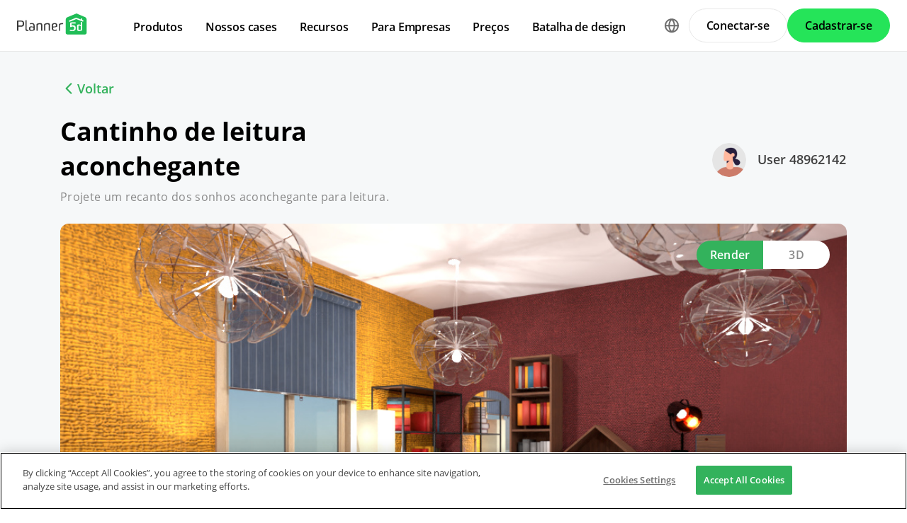

--- FILE ---
content_type: text/html; charset=UTF-8
request_url: https://planner5d.com/pt/contests/detail/1916296
body_size: 7803
content:
<!DOCTYPE html>
<html lang="pt" >
	<head>
			<meta charset="UTF-8">
<meta http-equiv="X-UA-Compatible" content="IE=edge">

	<meta name="viewport" content="width=device-width, initial-scale=1">

<meta name="format-detection" content="telephone=no">
<meta name="format-detection" content="address=no">
<meta name="msapplication-TileColor" content="#ffffff">
<meta name="theme-color" content="#ffffff">

<title>Create your dream home now @Planner5d</title>
<meta property="og:title" content="Create your dream home now @Planner5d" />
<meta property="og:description" content="Planner 5D. Free interior design platform and mobile app" />
<meta property="og:type" content="website">
<meta property="og:url" content="https://planner5d.com/pt/contests/detail/1916296">

<meta name="format-detection" content="telephone=no">
<meta name="format-detection" content="address=no">


<meta name="twitter:card" content="summary">
<meta name="verify-admitad" content="2fcb2ee3bb">

<link rel="canonical" href="https://planner5d.com/pt/contests/detail/1916296">
	<link rel="alternate" hreflang="pt" href="https://planner5d.com/pt/contests/detail/1916296">
			<link rel="alternate" hreflang="x-default" href="https://planner5d.com/contests/detail/1916296">
	<link rel="alternate" hreflang="en" href="https://planner5d.com/contests/detail/1916296">
	<link rel="alternate" hreflang="es" href="https://planner5d.com/es/contests/detail/1916296">
	<link rel="alternate" hreflang="fr" href="https://planner5d.com/fr/contests/detail/1916296">
	<link rel="alternate" hreflang="it" href="https://planner5d.com/it/contests/detail/1916296">
	<link rel="alternate" hreflang="pl" href="https://planner5d.com/pl/contests/detail/1916296">
	<link rel="alternate" hreflang="lt" href="https://planner5d.com/lt/contests/detail/1916296">
	<link rel="alternate" hreflang="de" href="https://planner5d.com/de/contests/detail/1916296">
	<link rel="alternate" hreflang="zh" href="https://planner5d.com/zh_hans/contests/detail/1916296">
	<link rel="alternate" hreflang="sv" href="https://planner5d.com/sv/contests/detail/1916296">
	<link rel="alternate" hreflang="ru" href="https://planner5d.com/ru/contests/detail/1916296">

<link rel="shortcut icon" href="/favicon.ico?v=6.333.4" type="image/x-icon">
	<link href="https://static.planner5d.com/assets/css/core.css?ux=6.333.4" rel="stylesheet">
	<link href="https://static.planner5d.com/assets/css/modals.css?ux=6.333.4" rel="stylesheet">
			<link rel="stylesheet" href="https://static.planner5d.com/assets/css/authorization.css?ux=6.333.4">
	
	<script  nonce="0f722dea8bab60b626b07d63aef1febd"  src="https://static.planner5d.com/web/js/6.333.4/6/fastboot.js"></script>
<script  nonce="0f722dea8bab60b626b07d63aef1febd" >fastboot(0, '-', false, false, false,false, true, '3616f7ea-1487-4ee0-924a-378542f4542d', 'false', '0f722dea8bab60b626b07d63aef1febd', 'web', 'prod', '')</script>
<script  nonce="0f722dea8bab60b626b07d63aef1febd"  src="https://static.planner5d.com/web/js/6.333.4/6/vendors/jquery-3.6.0.min.js"></script>

	<script  nonce="0f722dea8bab60b626b07d63aef1febd"  src="https://static.planner5d.com/web/js/6.333.4/6/vendors/popper.min.js"></script>
	<script  nonce="0f722dea8bab60b626b07d63aef1febd"  src="https://static.planner5d.com/web/js/6.333.4/6/vendors/tippy.min.js"></script>

<script  nonce="0f722dea8bab60b626b07d63aef1febd"  src="https://static.planner5d.com/web/js/6.333.4/build/old.js"></script>
<script  nonce="0f722dea8bab60b626b07d63aef1febd"  src="https://static.planner5d.com/web/js/6.333.4/build/app.js" type="module"></script>
<script type="module"  nonce="0f722dea8bab60b626b07d63aef1febd" >
	const user = window.P5D.getContext().getUser()
	window.P5D.nonce = '0f722dea8bab60b626b07d63aef1febd'
	window.P5D.bootstrap('6.333.4', '799', it => it.language('pt')
				.user(0, null, '-', 'US', user.isAuthorized(), user.isPaid(), 0, user.paidInteriorDesign, user.paidHomePlans, false, false, false, false, '', 'https://planner5d.com/s/user/icon/1.png', 0)
				.googleOneTap('188179007127-dngq0kal33n7bd8pprgrg637snfa0mfk.apps.googleusercontent.com')
				.embeddedCallReceiver('web', ["https:\/\/planner5d.com","https:\/\/planner5d.pro","https:\/\/beta.planner5d.pro","https:\/\/dev.planner5d.pro:4000","https:\/\/tool.planner5d.com"])
				.supportWidget('cgehqyie', '')
				.analytics(
			true, "", "",
			0, "6884e2ad-65cb-0b62-b40a-c195b892d2e5",
			"60bc0e7f65acae83ad83", "34024b3b31dfe8e1838f",
			"GTM-K8563DV","G-61SD1N9JH1",
			'381617732764221', true, false,
			'9068a9877b443411b102fe588fbd1638', 'web',
			 null 		)
		.recaptcha('6Lf1jkksAAAAAPQOMBmE2YcPUtg47n7yUDnE-HWw', '6LdDjkksAAAAANjiKfqeWg018S37kRmAzRGay3Qs')
			);
	</script>
<script type="speculationrules"  nonce="0f722dea8bab60b626b07d63aef1febd" >
	{
		"prefetch": [
			{
				"source": "list",
				"urls": ["/dashboard","https://support.planner5d.com","/blog"],
				"eagerness": "conservative"
			},
			{
				"source": "list",
				"urls": ["/ai","/interior-design-courses","/editor","/pricing","/business","/education","/partners"],
				"eagerness": "moderate"
			},
						  {"source": "list", "urls": ["/auth/email"], "eagerness": "eager"},
						{"source": "document", "where": { "href_matches": ["/use/*","/blog/*"] }, "eagerness": "moderate"}
		],
		"prerender": []
	}
</script>


	<title></title>
	<meta name="description" content="">
	<link href="https://static.planner5d.com/assets/css/design-battle-new.css?ux=6.333.4" rel="stylesheet"/>
					</head>
	<body >
	<header id="header-main" class="header-main " data-menu="false"
	data-float="false">
	<div class="header-main-container">
		<div id="header-main-burger" class="header-burger-icon" data-target="#header-menu" tabindex="0">
			<svg>
				<use xlink:href="https://planner5d.com/assets/sprite/tool.svg#ui--header-main-burger"></use>
			</svg>
		</div>
		<a class="header-main-logo" href="https://planner5d.com/pt">
			<svg>
				<use xlink:href="https://planner5d.com/assets/sprite/main.svg#ui--p5d-logo"></use>
			</svg>
		</a>
		
		<div class="header-main-sidebar" id="header-main-menu">
			<div class="header-main-sidebar-modal"></div>
			<div>
				<nav role="menu">
															
																			<div class="header-main-link header-main-dropdown-item">
					<b role="menuitem" tabindex="0">Produtos</b>
							<div class="header-main-dropdown-wrapper header-main-nav-submenu column-2">
				<div class="header-main-dropdown header-main-nav-submenu-container">
					<div class="submenu-header">
						<button class="back">
							<svg>
								<use xlink:href="https://planner5d.com/assets/sprite/tool.svg#ui--header-back"></use>
							</svg>
						</button>
						Produtos
					</div>
					<div role="group" class="submenu-block">
													<div>
																											<b role="menuitem" tabindex="1">Produtos</b>
																																		<a href="/pt/editor"
										class=" "
									>Planejador de piso 3D</a>
																	<a href="/pro"
										class="is-new "
									>Planner 5D Pro</a>
																	<a href="/pt/use/ia-decoracao"
										class=" "
									>Ferramentas de Design de Interiores com IA</a>
																	<a href="/pro/moodboards"
										class=" "
									>Mood Boards</a>
																	<a href="/pro/360walkthrough"
										class=" "
									>Tour em 360º</a>
																	<a href="/pt/ai"
										class=" "
									>Conversor de Plantas Baixas com IA</a>
																	<a href="/experts"
										class=" "
									>Contrate um designer</a>
																	<a href="/pt/pro/import-3d-models"
										class=" "
									>Importação de Modelos 3D</a>
															</div>
													<div>
																											<b role="menuitem" tabindex="1">Plataformas</b>
																																		<a href="/pt/mobile/ios"
										class=" "
									>iOS</a>
																	<a href="/pt/mobile/android"
										class=" "
									>Android</a>
																	<a href="/pt/promo/windows"
										class=" "
									>Windows</a>
																	<a href="/pt/promo/macos"
										class=" "
									>macOS</a>
																	<a href="/applevisionpro"
										class=" "
									>VisionOS</a>
															</div>
											</div>
				</div>
			</div>
			</div>

														<div class="header-main-link header-main-dropdown-item">
					<b role="menuitem" tabindex="0">Nossos cases</b>
							<div class="header-main-dropdown-wrapper header-main-nav-submenu column-4">
				<div class="header-main-dropdown header-main-nav-submenu-container">
					<div class="submenu-header">
						<button class="back">
							<svg>
								<use xlink:href="https://planner5d.com/assets/sprite/tool.svg#ui--header-back"></use>
							</svg>
						</button>
						Nossos cases
					</div>
					<div role="group" class="submenu-block">
													<div>
																											<b role="menuitem" tabindex="1">Casa</b>
																																		<a href="/pt/use/programa-de-design-de-casas"
										class=" "
									>Programa para projetar uma casa</a>
																	<a href="/pt/use/reforma-de-casa"
										class=" "
									>Programa de reforma de casas</a>
																	<a href="/pt/use/moveis-3d"
										class=" "
									>Projetar móveis</a>
															</div>
													<div>
																											<b role="menuitem" tabindex="1">Planta Baixa</b>
																																		<a href="/pt/use/criador-planta-baixa"
										class=" "
									>Planta baixa online</a>
																	<a href="/pt/use/planta-baixa-2d"
										class=" "
									>Fazer planta baixa 2D</a>
																	<a href="/pt/use/plantas-de-casas-3d"
										class=" "
									>Fazer planta baixa de casas em 3D</a>
															</div>
													<div>
																											<b role="menuitem" tabindex="1">Cozinha</b>
																																		<a href="/pt/use/layout-cozinha-planejada"
										class=" "
									>Layout cozinha planejada</a>
																	<a href="/pt/use/cozinha-planejado"
										class=" "
									>Cozinha planejada online</a>
																	<a href="/pt/use/reforma-cozinha"
										class=" "
									>Reforma de cozinha</a>
															</div>
													<div>
																											<b role="menuitem" tabindex="1">Banheiro</b>
																																		<a href="/pt/use/banheiro-planejado"
										class=" "
									>Banheiro planejado online</a>
																	<a href="/pt/use/reforma-banheiro"
										class=" "
									>Reforma de banheiro</a>
															</div>
													<div>
																											<b role="menuitem" tabindex="1">Quarto</b>
																																		<a href="/pt/use/planejador-quarto"
										class=" "
									>Planejador de quarto</a>
																	<a href="/pt/use/simulador-ambientes"
										class=" "
									>Simulador de ambientes</a>
															</div>
													<div>
																											<b role="menuitem" tabindex="1">Exterior</b>
																																		<a href="/pt/use/projeto-garagem"
										class=" "
									>Como projetar uma garagem</a>
																	<a href="/pt/use/projetar-jardim"
										class=" "
									>Programa para projetar jardim</a>
															</div>
													<div>
																											<b role="menuitem" tabindex="1">Arquitetura</b>
																																		<a href="/pt/use/software-para-arquitetura"
										class=" "
									>Software para arquitetura</a>
																	<a href="/pt/blueprint-casa"
										class=" "
									>Como fazer blueprint de casa</a>
															</div>
													<div>
																											<b role="menuitem" tabindex="1">Escritório</b>
																																		<a href="/pt/use/projeto-escritorio"
										class=" "
									>Projeto de interiores de escritório</a>
																	<a href="/pt/use/modelo-escritorio-em-casa"
										class=" "
									>Modelo de escritório em casa</a>
																	<a href="/pt/use"
										class=" general-link"
									>Veja todas as soluções</a>
															</div>
											</div>
				</div>
			</div>
			</div>

														<div class="header-main-link header-main-dropdown-item">
					<b role="menuitem" tabindex="0">Recursos</b>
							<div class="header-main-dropdown-wrapper header-main-nav-submenu column-2">
				<div class="header-main-dropdown header-main-nav-submenu-container">
					<div class="submenu-header">
						<button class="back">
							<svg>
								<use xlink:href="https://planner5d.com/assets/sprite/tool.svg#ui--header-back"></use>
							</svg>
						</button>
						Recursos
					</div>
					<div role="group" class="submenu-block">
													<div>
																											<b role="menuitem" tabindex="1">Aprender</b>
																																		<a href="/pt/interior-design-courses"
										class=" "
									>Online de Escola de Design</a>
																	<a href="/blog/pt"
										class=" "
									>Blog de Design de Interiores</a>
																	<a href="/pt/contests"
										class=" "
									>Batalha de design</a>
															</div>
													<div>
																											<b role="menuitem" tabindex="1">Explorar</b>
																																		<a href="/pt/gallery/floorplans"
										class=" "
									>Galeria de plantas baixas</a>
																	<a href="/pt/gallery#top-designers"
										class=" "
									>Melhores Designers de Interiores</a>
															</div>
											</div>
				</div>
			</div>
			</div>

																
											<div class="header-main-item-group-wrapper">
							<div class="header-main-item-group-icon"></div>
							<div class="header-main-item-group">
								<div class="header-main-item-group-container">
																				<div class="header-main-link header-main-dropdown-item">
					<b role="menuitem" tabindex="0">Para Empresas</b>
							<div class="header-main-dropdown-wrapper header-main-nav-submenu column-1">
				<div class="header-main-dropdown header-main-nav-submenu-container">
					<div class="submenu-header">
						<button class="back">
							<svg>
								<use xlink:href="https://planner5d.com/assets/sprite/tool.svg#ui--header-back"></use>
							</svg>
						</button>
						Para Empresas
					</div>
					<div role="group" class="submenu-block">
													<div>
																									<a href="/pt/business"
										class=" "
									>Soluções empresariais</a>
																	<a href="/pt/education"
										class=" "
									>Souções para escolas</a>
																	<a href="/pt/partners"
										class=" "
									>Programa de parceria</a>
															</div>
											</div>
				</div>
			</div>
			</div>

																				<div class="header-main-link header-main-dropdown-item">
					<a role="menuitem" tabindex="0" href="/pt/pricing">Preços</a>
					</div>

																				<div class="header-main-link header-main-dropdown-item">
					<a role="menuitem" tabindex="0" href="/pt/contests">Batalha de design</a>
					</div>

																	</div>
							</div>
						</div>
									</nav>
				
				<div class="header-main-link header-main-lang-block header-main-dropdown-item">
					<b tabindex="0">Idioma</b>
					<div class="header-main-dropdown-wrapper header-main-nav-submenu">
						<div class="header-main-dropdown header-main-nav-submenu-container">
							<div class="submenu-header">
								<button class="back" tabindex="0">
									<svg>
										<use xlink:href="https://planner5d.com/assets/sprite/tool.svg#ui--header-back"></use>
									</svg>
								</button>
								Idioma
							</div>
							<div class="submenu-block">
								<div>
										<a lang="en" href="https://planner5d.com/contests/detail/1916296" data-analytics="language_changed"
		data-analytics-params={&quot;from&quot;:&quot;pt&quot;,&quot;to&quot;:&quot;en&quot;,&quot;method&quot;:&quot;dropdown&quot;}
	>English</a>
	<a lang="pt" href="https://planner5d.com/pt/contests/detail/1916296" data-analytics="language_changed"
		data-analytics-params={&quot;from&quot;:&quot;pt&quot;,&quot;to&quot;:&quot;pt&quot;,&quot;method&quot;:&quot;dropdown&quot;}
	>Português</a>
	<a lang="es" href="https://planner5d.com/es/contests/detail/1916296" data-analytics="language_changed"
		data-analytics-params={&quot;from&quot;:&quot;pt&quot;,&quot;to&quot;:&quot;es&quot;,&quot;method&quot;:&quot;dropdown&quot;}
	>Español</a>
	<a lang="fr" href="https://planner5d.com/fr/contests/detail/1916296" data-analytics="language_changed"
		data-analytics-params={&quot;from&quot;:&quot;pt&quot;,&quot;to&quot;:&quot;fr&quot;,&quot;method&quot;:&quot;dropdown&quot;}
	>Français</a>
	<a lang="it" href="https://planner5d.com/it/contests/detail/1916296" data-analytics="language_changed"
		data-analytics-params={&quot;from&quot;:&quot;pt&quot;,&quot;to&quot;:&quot;it&quot;,&quot;method&quot;:&quot;dropdown&quot;}
	>Italiano</a>
	<a lang="pl" href="https://planner5d.com/pl/contests/detail/1916296" data-analytics="language_changed"
		data-analytics-params={&quot;from&quot;:&quot;pt&quot;,&quot;to&quot;:&quot;pl&quot;,&quot;method&quot;:&quot;dropdown&quot;}
	>Polski</a>
	<a lang="lt" href="https://planner5d.com/lt/contests/detail/1916296" data-analytics="language_changed"
		data-analytics-params={&quot;from&quot;:&quot;pt&quot;,&quot;to&quot;:&quot;lt&quot;,&quot;method&quot;:&quot;dropdown&quot;}
	>Lietuviškai</a>
	<a lang="de" href="https://planner5d.com/de/contests/detail/1916296" data-analytics="language_changed"
		data-analytics-params={&quot;from&quot;:&quot;pt&quot;,&quot;to&quot;:&quot;de&quot;,&quot;method&quot;:&quot;dropdown&quot;}
	>Deutsch</a>
	<a lang="zh_hans" href="https://planner5d.com/zh_hans/contests/detail/1916296" data-analytics="language_changed"
		data-analytics-params={&quot;from&quot;:&quot;pt&quot;,&quot;to&quot;:&quot;zh_hans&quot;,&quot;method&quot;:&quot;dropdown&quot;}
	>中国</a>
	<a lang="sv" href="https://planner5d.com/sv/contests/detail/1916296" data-analytics="language_changed"
		data-analytics-params={&quot;from&quot;:&quot;pt&quot;,&quot;to&quot;:&quot;sv&quot;,&quot;method&quot;:&quot;dropdown&quot;}
	>Sverige</a>
	<a lang="ru" href="https://planner5d.com/ru/contests/detail/1916296" data-analytics="language_changed"
		data-analytics-params={&quot;from&quot;:&quot;pt&quot;,&quot;to&quot;:&quot;ru&quot;,&quot;method&quot;:&quot;dropdown&quot;}
	>Русский</a>

								</div>
							</div>
						</div>
					</div>
				</div>
				
				<div class="header-main-app-block">
					<b>Baixe o aplicativo Planner 5D</b>
					Comece a usar o aplicativo para melhorar sua experiência e desbloquear todos os recursos móveis
					<div class="header-app-badges">
						<a class="badge-googleplay" href="/go?from=mainPage&amp;to=https%3A%2F%2Fplay.google.com%2Fstore%2Fapps%2Fdetails%3Fid%3Dcom.planner5d.planner5d" target="_blank"></a>
						<a class="badge-appstore" href="/go?from=mainPage&amp;to=https%3A%2F%2Fapps.apple.com%2Fapp%2Fapple-store%2Fid1310584536%3Fpt%3D2019088%26ct%3Dweb%26mt%3D8" target="_blank"></a>
					</div>
				</div>
			</div>
		</div>
		
		<div class="header-main-controls">
						<div class="header-main-lang-selector header-main-dropdown-item dropdown-icon">
				<div class="header-main-lang-icon" tabindex="0"></div>
				<div class="header-main-dropdown-wrapper">
					<div class="header-main-dropdown">
							<a lang="en" href="https://planner5d.com/contests/detail/1916296" data-analytics="language_changed"
		data-analytics-params={&quot;from&quot;:&quot;pt&quot;,&quot;to&quot;:&quot;en&quot;,&quot;method&quot;:&quot;dropdown&quot;}
	>English</a>
	<a lang="pt" href="https://planner5d.com/pt/contests/detail/1916296" data-analytics="language_changed"
		data-analytics-params={&quot;from&quot;:&quot;pt&quot;,&quot;to&quot;:&quot;pt&quot;,&quot;method&quot;:&quot;dropdown&quot;}
	>Português</a>
	<a lang="es" href="https://planner5d.com/es/contests/detail/1916296" data-analytics="language_changed"
		data-analytics-params={&quot;from&quot;:&quot;pt&quot;,&quot;to&quot;:&quot;es&quot;,&quot;method&quot;:&quot;dropdown&quot;}
	>Español</a>
	<a lang="fr" href="https://planner5d.com/fr/contests/detail/1916296" data-analytics="language_changed"
		data-analytics-params={&quot;from&quot;:&quot;pt&quot;,&quot;to&quot;:&quot;fr&quot;,&quot;method&quot;:&quot;dropdown&quot;}
	>Français</a>
	<a lang="it" href="https://planner5d.com/it/contests/detail/1916296" data-analytics="language_changed"
		data-analytics-params={&quot;from&quot;:&quot;pt&quot;,&quot;to&quot;:&quot;it&quot;,&quot;method&quot;:&quot;dropdown&quot;}
	>Italiano</a>
	<a lang="pl" href="https://planner5d.com/pl/contests/detail/1916296" data-analytics="language_changed"
		data-analytics-params={&quot;from&quot;:&quot;pt&quot;,&quot;to&quot;:&quot;pl&quot;,&quot;method&quot;:&quot;dropdown&quot;}
	>Polski</a>
	<a lang="lt" href="https://planner5d.com/lt/contests/detail/1916296" data-analytics="language_changed"
		data-analytics-params={&quot;from&quot;:&quot;pt&quot;,&quot;to&quot;:&quot;lt&quot;,&quot;method&quot;:&quot;dropdown&quot;}
	>Lietuviškai</a>
	<a lang="de" href="https://planner5d.com/de/contests/detail/1916296" data-analytics="language_changed"
		data-analytics-params={&quot;from&quot;:&quot;pt&quot;,&quot;to&quot;:&quot;de&quot;,&quot;method&quot;:&quot;dropdown&quot;}
	>Deutsch</a>
	<a lang="zh_hans" href="https://planner5d.com/zh_hans/contests/detail/1916296" data-analytics="language_changed"
		data-analytics-params={&quot;from&quot;:&quot;pt&quot;,&quot;to&quot;:&quot;zh_hans&quot;,&quot;method&quot;:&quot;dropdown&quot;}
	>中国</a>
	<a lang="sv" href="https://planner5d.com/sv/contests/detail/1916296" data-analytics="language_changed"
		data-analytics-params={&quot;from&quot;:&quot;pt&quot;,&quot;to&quot;:&quot;sv&quot;,&quot;method&quot;:&quot;dropdown&quot;}
	>Sverige</a>
	<a lang="ru" href="https://planner5d.com/ru/contests/detail/1916296" data-analytics="language_changed"
		data-analytics-params={&quot;from&quot;:&quot;pt&quot;,&quot;to&quot;:&quot;ru&quot;,&quot;method&quot;:&quot;dropdown&quot;}
	>Русский</a>

					</div>
				</div>
			</div>
			
						
							<button class="button button-bordered" data-sign-in
					data-analytics-button-placement="header">Conectar-se</button>
				<button class="button button-primary" data-sign-up
					data-analytics-button-placement="header">Cadastrar-se</button>
				<button class="button button-bordered get-started-button" data-sign-up-slider
					data-analytics-button-placement="header">
					Iniciar
				</button>
					</div>
	</div>
</header>

<script  nonce="0f722dea8bab60b626b07d63aef1febd" >
	P5D.getContext().addOnLoadedListener(context => {
		context.getHeaderMain()
	})
</script>
	
		
	<section class="db-preview-project">
		<div class="breadcrumbs breadcrumbs--back">
			<a href="https://planner5d.com/pt/contests/420/winner">Voltar</a>
		</div>
		<div>
			<div>
				<h1>Cantinho de leitura aconchegante</h1>
				<p>Projete um recanto dos sonhos aconchegante para leitura.</p>
			</div>
			<a href="https://planner5d.com/pt/profile/id48962142">
				<img src="https://planner5d.com/s/user/icon/32.png" alt="" width="48" height="48">
				User 48962142
			</a>
		</div>
		<div class="js-tabs">
			<div class="js-tablinks">
				<button data-id="db-preview-render" class="is-active">Render</button>
				<button data-id="db-preview-3d" class="">3D</button>
			</div>
			<div class="js-tabcontent">
				<div id="db-preview-render" class="is-active">
					<img src="https://storage.planner5d.com/s/c2994ac6005c720634b8b207e569f0d9_10001.jpg?v=1664133438" alt="" width="1110" height="616">
				</div>
				<div id="db-preview-3d" class="">
					<iframe src="https://planner5d.com/pt/v?key=c2994ac6005c720634b8b207e569f0d9&amp;viewMode=demo3d&amp;hideUi=1" frameborder="0" allow="autoplay; fullscreen; picture-in-picture" allowfullscreen=""></iframe>
				</div>
			</div>
		</div>
		<div>
			<script  type="html/template" id="tmpl-comment-post" >
	<div>
		<a href="{user_profile}">
			<img src="{user_avatar}" alt="" width="40" height="40">
		</a>
		<div>
			<a href="{user_profile}">{user_name}</a>
			<p>{text}</p>
			<small>{created_date}</small>
		</div>
	</div>
</script><div id="list-comments">
	<h2>Comentários (<span id="comment-counter">0</span>)</h2>
	<textarea placeholder="Acrescentar um comentário..." name="comment" id="comment-text"></textarea>
	<button id="comment-button">Comentário</button>
	</div>

<script  nonce="0f722dea8bab60b626b07d63aef1febd" >
	P5D.getContext().addOnLoadedListener(context => {
		context.createCommentContest('#list-comments', 1916296, 0, 'contestsWorks')
	})
</script>
			<aside>
	<button data-clipboard-text="https://planner5d.com/pt/contests/detail/1916296">Copiar link</button>
	<button data-onclick="P5D.getContext().getSocialShare().shareOnTwitter(); return false;"></button>
	<button data-onclick="P5D.getContext().getSocialShare().shareOnFacebook(); return false;"></button>
	<button data-onclick="P5D.getContext().getSocialShare().shareOnPinterest(); return false;"></button>
</aside>

		</div>
	</section>


			<footer class="cross-footer cross-footer-container" data-element="footer">
	<div class="cross-footer-menu">
		<div><input id="footer-company" type="checkbox" /> <label for="footer-company">Empresa</label>
<ul>
	<li><a data-analytics="info_page" data-analytics-params="{&quot;name&quot;:&quot;company_about_us&quot;}" href="https://planner5d.com/pt/pages/about">Sobre n&oacute;s</a></li>
	<li><a data-analytics="info_page" data-analytics-params="{&quot;name&quot;:&quot;company_newsroom&quot;}" href="https://planner5d.com/pt/newsroom">Sala de imprensa</a></li>
	<li><a data-analytics="info_page" data-analytics-params="{&quot;name&quot;:&quot;company_newsroom&quot;}" href="https://planner5d.com/pt/interior-design-council">Propostas de design de interiores</a></li>
	<li><a data-analytics="info_page" data-analytics-params="{&quot;name&quot;:&quot;company_terms&quot;}" href="https://planner5d.com/pt/legal-information">Informa&ccedil;&otilde;es legais</a></li>
	<li><a data-analytics="info_page" data-analytics-params="{&quot;name&quot;:&quot;company_partner_program&quot;}" href="https://planner5d.com/pt/partners">Programa de parceria</a></li>
	<li><a data-analytics="info_page" data-analytics-params="{&quot;name&quot;:&quot;company_jobs&quot;}" href="https://planner5d.com/careers" target="_blank">Trabalhe conosco</a></li>
	<li><a data-analytics="info_page" data-analytics-params="{&quot;name&quot;:&quot;company_support&quot;}" href="https://support.planner5d.com">Suporte ao cliente</a></li>
</ul>
</div>

<div><input id="footer-use-cases" type="checkbox" /> <label for="footer-use-cases">Nossos cases</label>

<ul>
	<li><a href="https://planner5d.com/pt/use/criador-planta-baixa">Criador de Planta Baixa</a></li>
	<li><a href="https://planner5d.com/pt/blueprint-casa">Blueprint de casa</a></li>
	<li><a href="https://planner5d.com/pt/use/projetar-jardim">Projetar jardim</a></li>
	<li><a href="https://planner5d.com/pt/use/cozinha-planejado">Cozinha Planejada</a></li>
	<li><a href="https://planner5d.com/pt/use/projeto-escritorio" target="_blank">Projeto de Escrit&oacute;rio</a></li>
	<li><a href="https://planner5d.com/pt/use/projeto-garagem" target="_blank">Projeto de Garagem</a></li>
	<li><a href="https://planner5d.com/pt/use/planejador-quarto" target="_blank">Planejador de Quarto</a></li>
	<li><a href="https://planner5d.com/pt/use/projeto-ginasio" target="_blank">Planta Baixa de Academia</a></li>
	<li><a href="https://planner5d.com/pt/use/banheiro-planejado" target="_blank">Banheiro Planejado</a></li>
	<li><a href="https://planner5d.com/pt/use/software-para-arquitetura" target="_blank">Software para Arquitetura</a></li>
</ul>
</div>

<div><input id="footer-platforms" type="checkbox" /> <label for="footer-platforms">Plataformas</label>

<ul>
	<li><a href="https://planner5d.com/pt/promo/web">Web</a></li>
	<li><a href="https://planner5d.com/pt/mobile/ios">iOS</a></li>
	<li><a href="https://planner5d.com/pt/mobile/android">Android</a></li>
	<li><a href="https://planner5d.com/pt/promo/macos">macOS</a></li>
	<li><a href="https://planner5d.com/pt/promo/windows">Windows</a></li>
</ul>
</div>

<div><input id="footer-features" type="checkbox" /> <label for="footer-features">Recursos</label>

<ul>
	<li><a href="https://planner5d.com/pt/gerador-de-quarto-automatico">Gerador Autom&aacute;tico de Salas</a></li>
	<li><a href="https://planner5d.com/pt/ai">Reconhecimento de planos com IA</a></li>
	<li><a href="https://planner5d.com/pt/ar">Recurso de proje&ccedil;&atilde;o de interiores 3D orientado por RA</a></li>
	<li><a href="https://planner5d.com/pt/afa">Organiza&ccedil;&atilde;o de m&oacute;veis automatizada</a></li>
	<li><a href="https://planner5d.com/pt/configurator">Configurador de produto</a></li>
	<li><a href="https://planner5d.com/pt/business">Solu&ccedil;&otilde;es empresariais</a></li>
	<li><a href="https://planner5d.com/pt/education">Sou&ccedil;&otilde;es para escolas</a></li>
</ul>
</div>

<div><input id="footer-design-ideas" type="checkbox" /> <label for="footer-design-ideas">Design Ideias</label>

<ul>
	<li><a href="https://planner5d.com/blog/pt">Blog de Design</a></li>
	<li><a href="https://planner5d.com/pt/interior-design-courses">Escola de Design</a></li>
	<li><a href="https://planner5d.com/pt/contests">Batalha de Design</a></li>
	<li><a href="https://planner5d.com/pt/gallery/floorplans">Galeria de plantas e projetos</a></li>
	<li><a href="https://planner5d.com/pt/gallery/ideas">Galeria de 3D Renders</a></li>
</ul>
</div>
	</div>
	<div class="cross-footer-content">
		<div class="cross-footer-copyright">
			<div>
				<b>Planner 5D</b> ® © 2011—2026
			</div>
			<div class="copyright-address" itemscope="" itemtype="http://schema.org/Organization">
				<span itemprop="name">Planner5D UAB</span>, <span itemprop="address" itemscope=""
					itemtype="http://schema.org/PostalAddress">
          <span itemprop="streetAddress">A. Goštauto St. 12A</span>, <span itemprop="addressLocality">Vilnius</span>
          <span itemprop="postalCode">01108</span>, <span itemprop="addressCountry">Lithuania</span><span itemprop="telephone"></span>
        </span>
			</div>
		</div>
		<div class="cross-footer-social-wrap">
			<div>Follow:</div>
			<ul class="cross-footer-social">
									<li>
						<a href="/go?from=mainPage&amp;to=https%3A%2F%2Fwww.instagram.com%2FPlanner5D%2F" target="_blank" class="social-item-instagram">
							<svg>
								<use xlink:href="https://planner5d.com/assets/sprite/tool.svg#ui--social-instagram"></use>
							</svg>
						</a>
					</li>
									<li>
						<a href="/go?from=mainPage&amp;to=https%3A%2F%2Fwww.youtube.com%2Fchannel%2FUC6WZGzWb30NKcU-QK2ldy7w" target="_blank" class="social-item-youtube">
							<svg>
								<use xlink:href="https://planner5d.com/assets/sprite/tool.svg#ui--social-youtube"></use>
							</svg>
						</a>
					</li>
									<li>
						<a href="/go?from=mainPage&amp;to=https%3A%2F%2Fwww.tiktok.com%2F%40planner5d" target="_blank" class="social-item-tiktok">
							<svg>
								<use xlink:href="https://planner5d.com/assets/sprite/tool.svg#ui--social-tiktok"></use>
							</svg>
						</a>
					</li>
									<li>
						<a href="/go?from=mainPage&amp;to=https%3A%2F%2Fwww.facebook.com%2FPlanner5D%2F" target="_blank" class="social-item-facebook">
							<svg>
								<use xlink:href="https://planner5d.com/assets/sprite/tool.svg#ui--social-facebook"></use>
							</svg>
						</a>
					</li>
									<li>
						<a href="/go?from=mainPage&amp;to=https%3A%2F%2Fx.com%2FPlanner5D%2F" target="_blank" class="social-item-x">
							<svg>
								<use xlink:href="https://planner5d.com/assets/sprite/tool.svg#ui--social-x"></use>
							</svg>
						</a>
					</li>
									<li>
						<a href="/go?from=mainPage&amp;to=https%3A%2F%2Fwww.pinterest.com%2Fplanner5d%2F" target="_blank" class="social-item-pinterest">
							<svg>
								<use xlink:href="https://planner5d.com/assets/sprite/tool.svg#ui--social-pinterest"></use>
							</svg>
						</a>
					</li>
									<li>
						<a href="/go?from=mainPage&amp;to=https%3A%2F%2Fwww.linkedin.com%2Fcompany%2Fplanner-5d%2F" target="_blank" class="social-item-linkedin">
							<svg>
								<use xlink:href="https://planner5d.com/assets/sprite/tool.svg#ui--social-linkedin"></use>
							</svg>
						</a>
					</li>
									<li>
						<a href="/go?from=mainPage&amp;to=https%3A%2F%2Fwww.reddit.com%2Fr%2Fplanner5d%2F" target="_blank" class="social-item-reddit">
							<svg>
								<use xlink:href="https://planner5d.com/assets/sprite/tool.svg#ui--social-reddit"></use>
							</svg>
						</a>
					</li>
							</ul>
		</div>
		<div class="cross-footer-app">
			<div>Apps:</div>
			<div class="app-badges">
				<a class="badge-googleplay" href="/go?from=mainPage&amp;to=https%3A%2F%2Fplay.google.com%2Fstore%2Fapps%2Fdetails%3Fid%3Dcom.planner5d.planner5d" target="_blank"></a>
				<a class="badge-appstore" href="/go?from=mainPage&amp;to=https%3A%2F%2Fapps.apple.com%2Fapp%2Fapple-store%2Fid1310584536%3Fpt%3D2019088%26ct%3Dweb%26mt%3D8" target="_blank"></a>
				<a class="badge-microsoft" href="/go?from=mainPage&amp;to=https%3A%2F%2Fwww.microsoft.com%2Fstore%2Fapps%2F9nblggh4mp71%3Focid%3Dbadge%26cid%3Dwebsite_p5d" target="_blank"></a>
			</div>
		</div>
		<div class="cross-footer-language">
			<div class="cross-footer-select">
				<select id="jsCrossFooterSelectLanguage" data-current-locale="pt" tabindex="-1">
											<option value="https://planner5d.com/contests/detail/1916296"
													>
							English
						</option>
											<option value="https://planner5d.com/pt/contests/detail/1916296"
							 selected="selected" 						>
							Português
						</option>
											<option value="https://planner5d.com/es/contests/detail/1916296"
													>
							Español
						</option>
											<option value="https://planner5d.com/fr/contests/detail/1916296"
													>
							Français
						</option>
											<option value="https://planner5d.com/it/contests/detail/1916296"
													>
							Italiano
						</option>
											<option value="https://planner5d.com/pl/contests/detail/1916296"
													>
							Polski
						</option>
											<option value="https://planner5d.com/lt/contests/detail/1916296"
													>
							Lietuviškai
						</option>
											<option value="https://planner5d.com/de/contests/detail/1916296"
													>
							Deutsch
						</option>
											<option value="https://planner5d.com/zh_hans/contests/detail/1916296"
													>
							中国
						</option>
											<option value="https://planner5d.com/sv/contests/detail/1916296"
													>
							Sverige
						</option>
											<option value="https://planner5d.com/ru/contests/detail/1916296"
													>
							Русский
						</option>
									</select>
			</div>
		</div>
	</div>
	<div class="cross-footer-captcha "> This site is protected by reCAPTCHA and the Google <a
			href="https://policies.google.com/privacy">Privacy Policy</a> and <a href="https://policies.google.com/terms">Terms
			of Service</a> apply.<br /><br />
	</div>
</footer>
<script  nonce="0f722dea8bab60b626b07d63aef1febd"  src="https://static.planner5d.com/web/js/6.333.4/6/vendors/jquery.selectric.min.js"></script>
<script  nonce="0f722dea8bab60b626b07d63aef1febd" >
	P5D.getContext().addOnLoadedListener(context => context.getCrossPagesButtonHandler())
</script>


<script  nonce="0f722dea8bab60b626b07d63aef1febd" >
	P5D.getContext().addOnLoadedListener(context => {
		context.createLanguageChooser(window)
		window.footerTrigger = -150
	})
</script>

		<div id="error-modals-container"></div>
<div id="modal-alert" class="modal is-small">
	<div class="modal-background"></div>
	<div class="modal-card">
		<div class="modal-card-head">
			<div class="modal-card-title">Alerta</div>
			<button class="js-modal-ok delete" aria-label="close"></button>
		</div>
		<div class="modal-card-body"></div>
		<div class="modal-card-foot has-text-right">
			<button class="js-modal-ok button">OK</button>
		</div>
	</div>
</div>

<div id="modal-confirm" class="modal is-small">
	<div class="modal-background"></div>
	<div class="modal-card">
		<div class="modal-card-head">
			<div class="modal-card-title"></div>
			<button class="js-modal-no delete"></button>
		</div>
		<div class="modal-card-body"></div>
		<div class="modal-card-foot has-text-right">
			<button class="js-modal-yes button is-primary">Sim</button>
			<button class="js-modal-no button">Não</button>
		</div>
	</div>
</div>

<div id="modal-success" class="modal is-small">
	<div class="modal-background"></div>
	<div class="modal-card">
		<div class="modal-card-head">
			<div class="modal-card-title"></div>
		</div>
		<div class="modal-card-body"></div>
		<div class="modal-card-foot has-text-right">
			<button class="js-modal-yes button is-primary">OK</button>
		</div>
	</div>
</div>
<div id="modal-error" class="modal is-small">
	<div class="modal-background"></div>
	<div class="modal-card">
		<div class="modal-card-head">
			<div class="modal-card-title"></div>
		</div>
		<div class="modal-card-body"></div>
		<div class="modal-card-foot has-text-right">
			<button class="js-modal-yes button is-primary">OK</button>
		</div>
	</div>
</div>

<div id="modal-confirm-danger" class="modal is-medium">
	<div class="modal-background"></div>
	<div class="modal-card is-rounded">
		<div class="modal-card-head">
			<div class="modal-card-title"></div>
			<button class="js-modal-no delete"></button>
		</div>
		<div class="modal-card-body"></div>
		<div class="modal-card-foot has-text-right">
			<button class="js-modal-no button">Cancelar</button>
			<button class="js-modal-yes button is-danger">Confirmar</button>
		</div>
	</div>
</div>

<div id="modal-prompt" class="modal is-small">
	<div class="modal-background"></div>
	<div class="modal-card">
		<div class="modal-card-head">
			<div class="js-modal-title modal-card-title">Digite seu nome</div>
			<button class="js-modal-no delete" aria-label="close"></button>
		</div>
		<div class="modal-card-body">
			<div class="field content" style="display: none">
				<div id="content"></div>
			</div>
			<div class="field">
				<div class="control">
					<input type="text" class="js-modal-field input" eaction="clickButton"
					       eadata="#modal-prompt .js-modal-yes.button" placeholder="">
				</div>
			</div>
		</div>
		<div class="modal-card-foot has-text-right">
			<button class="js-modal-yes button is-primary">OK</button>
			<button class="js-modal-no button">Cancelar</button>
		</div>
	</div>
</div>

<div id="modal-prompt2" class="modal is-medium">
	<div class="modal-background"></div>
	<div class="modal-card">
		<div class="modal-card-head">
			<div class="js-modal-title modal-card-title">Digite seu nome</div>
			<button class="js-modal-no delete" aria-label="close"></button>
		</div>
		<div class="modal-card-body">
			<div class="js-modal-message field"></div>
			<div class="field">
				<div class="control">
					<input type="text" class="js-modal-field input" eaction="clickButton"
					       eadata="#modal-prompt .js-modal-yes.button" placeholder="">
				</div>
			</div>
		</div>
		<div class="modal-card-foot has-text-right">
			<button class="js-modal-yes button is-primary">OK</button>
			<button class="js-modal-no button">Cancelar</button>
		</div>
	</div>
</div>

	
<div id="modal-support" class="modal is-middle">
	<div class="modal-background"></div>
	<div class="modal-card">
		<div class="modal-card-head">
			<p class="modal-card-title">Suporte ao cliente</p>
			<button class="delete" data-dismiss="modal"></button>
		</div>
		<div class="modal-card-body">
			<form class="modal__form" action="">
				<input type="hidden" name="uid" value="0">

				<div class="columns">

					<div class="column is-6">
						<div class="field">
							<label class="label">Nome completo</label>
							<div class="control">
								<input required type="text" class="input name" placeholder="Full Name"
								       value="">
							</div>
						</div>
					</div>

					<div class="column is-6">
						<div class="field">
							<label class="label">E-mail</label>
							<div class="control">
								<input required type="text" class="input email" placeholder="Email">
							</div>
						</div>
					</div>
				</div>

				<div class="columns">

					<div class="column is-6">
						<div class="field">
							<label class="label">Plataforma</label>
							<div class="control">
								<div class="select is-fullwidth">
									<select required class="platforms">
										<option value="Web">Web</option>
										<option value="iOS">iOS</option>
										<option value="Android">Android</option>
										<option value="Windows">Windows</option>
										<option value="MacOS">MacOS</option>
									</select>
								</div>
							</div>
						</div>
					</div>

					<div class="column is-6">
						<div class="field">
							<label class="label">Assunto</label>
							<div class="control">
								<div class="select is-fullwidth">
									<select required class="subject">
																					<option value="2">Fazer uma pergunta geral</option>
																					<option value="3">Solicitar</option>
																					<option value="10">Pagamentos</option>
																					<option value="11">Sincronização</option>
																					<option value="12">Falha</option>
																					<option value="13">Renderização/instantâneo</option>
																					<option value="14">Download de recursos</option>
																					<option value="15">Outros</option>
																					<option value="16">Fazer uma pergunta sobre educação</option>
																			</select>
								</div>
							</div>
						</div>
					</div>
				</div>

				<div class="field">
					<label class="label">Mensagem</label>
					<div class="control">
						<textarea required rows="6" class="textarea" placeholder=""></textarea>
					</div>
					<div style="padding-top: 1em;">
						<div class="g-recaptcha" data-sitekey="6Lf1jkksAAAAAPQOMBmE2YcPUtg47n7yUDnE-HWw"></div>
						<script async src="https://www.google.com/recaptcha/api.js"  nonce="0f722dea8bab60b626b07d63aef1febd" ></script>
					</div>
				</div>
			</form>
		</div>
		<div class="modal-card-foot has-text-centered">
			<button type="submit" class="button is-primary">Enviar</button>
			<a class="button is-default" data-dismiss="modal">Cancelar</a>
		</div>
	</div>
</div>

<div class="modal modal-independent noClose is-not-closable modal-already-trial">
	<div class="modal-card">
		<button class="close js-modal-close"></button>
		<b>Só podemos oferecer um teste gratuito por pessoa</b>
		<p>Você se inscreveu anteriormente com esses e-mails:</p>
		<ul class="email-list"></ul>
		<p><b>Agradecemos o seu entusiasmo pelo nosso produto, por isso estamos oferecendo <span>50% off</span> no seu primeiro ano.</b></p>
		<button class="pay">Continue a pagar agora</button>
	</div>
</div>

<div class="langData">
	<span></span>
	<span></span>
</div>

<script async src="https://www.google.com/recaptcha/api.js?render=6LdDjkksAAAAANjiKfqeWg018S37kRmAzRGay3Qs"  nonce="0f722dea8bab60b626b07d63aef1febd" ></script>

		
		
	<script  nonce="0f722dea8bab60b626b07d63aef1febd" >
		P5D.getContext().addOnLoadedListener(context => {
			context.getSocialShare().init({
				title: "", text: "",
				image: "https://storage.planner5d.com/s/c2994ac6005c720634b8b207e569f0d9_10001.jpg?v=1664133438"
			})
			context.createWorkDetailPage()
		})
	</script>
	</body>
</html>


--- FILE ---
content_type: text/html; charset=utf-8
request_url: https://www.google.com/recaptcha/api2/anchor?ar=1&k=6Lf1jkksAAAAAPQOMBmE2YcPUtg47n7yUDnE-HWw&co=aHR0cHM6Ly9wbGFubmVyNWQuY29tOjQ0Mw..&hl=en&v=N67nZn4AqZkNcbeMu4prBgzg&size=normal&anchor-ms=20000&execute-ms=30000&cb=7i8vwclfzwtb
body_size: 49419
content:
<!DOCTYPE HTML><html dir="ltr" lang="en"><head><meta http-equiv="Content-Type" content="text/html; charset=UTF-8">
<meta http-equiv="X-UA-Compatible" content="IE=edge">
<title>reCAPTCHA</title>
<style type="text/css">
/* cyrillic-ext */
@font-face {
  font-family: 'Roboto';
  font-style: normal;
  font-weight: 400;
  font-stretch: 100%;
  src: url(//fonts.gstatic.com/s/roboto/v48/KFO7CnqEu92Fr1ME7kSn66aGLdTylUAMa3GUBHMdazTgWw.woff2) format('woff2');
  unicode-range: U+0460-052F, U+1C80-1C8A, U+20B4, U+2DE0-2DFF, U+A640-A69F, U+FE2E-FE2F;
}
/* cyrillic */
@font-face {
  font-family: 'Roboto';
  font-style: normal;
  font-weight: 400;
  font-stretch: 100%;
  src: url(//fonts.gstatic.com/s/roboto/v48/KFO7CnqEu92Fr1ME7kSn66aGLdTylUAMa3iUBHMdazTgWw.woff2) format('woff2');
  unicode-range: U+0301, U+0400-045F, U+0490-0491, U+04B0-04B1, U+2116;
}
/* greek-ext */
@font-face {
  font-family: 'Roboto';
  font-style: normal;
  font-weight: 400;
  font-stretch: 100%;
  src: url(//fonts.gstatic.com/s/roboto/v48/KFO7CnqEu92Fr1ME7kSn66aGLdTylUAMa3CUBHMdazTgWw.woff2) format('woff2');
  unicode-range: U+1F00-1FFF;
}
/* greek */
@font-face {
  font-family: 'Roboto';
  font-style: normal;
  font-weight: 400;
  font-stretch: 100%;
  src: url(//fonts.gstatic.com/s/roboto/v48/KFO7CnqEu92Fr1ME7kSn66aGLdTylUAMa3-UBHMdazTgWw.woff2) format('woff2');
  unicode-range: U+0370-0377, U+037A-037F, U+0384-038A, U+038C, U+038E-03A1, U+03A3-03FF;
}
/* math */
@font-face {
  font-family: 'Roboto';
  font-style: normal;
  font-weight: 400;
  font-stretch: 100%;
  src: url(//fonts.gstatic.com/s/roboto/v48/KFO7CnqEu92Fr1ME7kSn66aGLdTylUAMawCUBHMdazTgWw.woff2) format('woff2');
  unicode-range: U+0302-0303, U+0305, U+0307-0308, U+0310, U+0312, U+0315, U+031A, U+0326-0327, U+032C, U+032F-0330, U+0332-0333, U+0338, U+033A, U+0346, U+034D, U+0391-03A1, U+03A3-03A9, U+03B1-03C9, U+03D1, U+03D5-03D6, U+03F0-03F1, U+03F4-03F5, U+2016-2017, U+2034-2038, U+203C, U+2040, U+2043, U+2047, U+2050, U+2057, U+205F, U+2070-2071, U+2074-208E, U+2090-209C, U+20D0-20DC, U+20E1, U+20E5-20EF, U+2100-2112, U+2114-2115, U+2117-2121, U+2123-214F, U+2190, U+2192, U+2194-21AE, U+21B0-21E5, U+21F1-21F2, U+21F4-2211, U+2213-2214, U+2216-22FF, U+2308-230B, U+2310, U+2319, U+231C-2321, U+2336-237A, U+237C, U+2395, U+239B-23B7, U+23D0, U+23DC-23E1, U+2474-2475, U+25AF, U+25B3, U+25B7, U+25BD, U+25C1, U+25CA, U+25CC, U+25FB, U+266D-266F, U+27C0-27FF, U+2900-2AFF, U+2B0E-2B11, U+2B30-2B4C, U+2BFE, U+3030, U+FF5B, U+FF5D, U+1D400-1D7FF, U+1EE00-1EEFF;
}
/* symbols */
@font-face {
  font-family: 'Roboto';
  font-style: normal;
  font-weight: 400;
  font-stretch: 100%;
  src: url(//fonts.gstatic.com/s/roboto/v48/KFO7CnqEu92Fr1ME7kSn66aGLdTylUAMaxKUBHMdazTgWw.woff2) format('woff2');
  unicode-range: U+0001-000C, U+000E-001F, U+007F-009F, U+20DD-20E0, U+20E2-20E4, U+2150-218F, U+2190, U+2192, U+2194-2199, U+21AF, U+21E6-21F0, U+21F3, U+2218-2219, U+2299, U+22C4-22C6, U+2300-243F, U+2440-244A, U+2460-24FF, U+25A0-27BF, U+2800-28FF, U+2921-2922, U+2981, U+29BF, U+29EB, U+2B00-2BFF, U+4DC0-4DFF, U+FFF9-FFFB, U+10140-1018E, U+10190-1019C, U+101A0, U+101D0-101FD, U+102E0-102FB, U+10E60-10E7E, U+1D2C0-1D2D3, U+1D2E0-1D37F, U+1F000-1F0FF, U+1F100-1F1AD, U+1F1E6-1F1FF, U+1F30D-1F30F, U+1F315, U+1F31C, U+1F31E, U+1F320-1F32C, U+1F336, U+1F378, U+1F37D, U+1F382, U+1F393-1F39F, U+1F3A7-1F3A8, U+1F3AC-1F3AF, U+1F3C2, U+1F3C4-1F3C6, U+1F3CA-1F3CE, U+1F3D4-1F3E0, U+1F3ED, U+1F3F1-1F3F3, U+1F3F5-1F3F7, U+1F408, U+1F415, U+1F41F, U+1F426, U+1F43F, U+1F441-1F442, U+1F444, U+1F446-1F449, U+1F44C-1F44E, U+1F453, U+1F46A, U+1F47D, U+1F4A3, U+1F4B0, U+1F4B3, U+1F4B9, U+1F4BB, U+1F4BF, U+1F4C8-1F4CB, U+1F4D6, U+1F4DA, U+1F4DF, U+1F4E3-1F4E6, U+1F4EA-1F4ED, U+1F4F7, U+1F4F9-1F4FB, U+1F4FD-1F4FE, U+1F503, U+1F507-1F50B, U+1F50D, U+1F512-1F513, U+1F53E-1F54A, U+1F54F-1F5FA, U+1F610, U+1F650-1F67F, U+1F687, U+1F68D, U+1F691, U+1F694, U+1F698, U+1F6AD, U+1F6B2, U+1F6B9-1F6BA, U+1F6BC, U+1F6C6-1F6CF, U+1F6D3-1F6D7, U+1F6E0-1F6EA, U+1F6F0-1F6F3, U+1F6F7-1F6FC, U+1F700-1F7FF, U+1F800-1F80B, U+1F810-1F847, U+1F850-1F859, U+1F860-1F887, U+1F890-1F8AD, U+1F8B0-1F8BB, U+1F8C0-1F8C1, U+1F900-1F90B, U+1F93B, U+1F946, U+1F984, U+1F996, U+1F9E9, U+1FA00-1FA6F, U+1FA70-1FA7C, U+1FA80-1FA89, U+1FA8F-1FAC6, U+1FACE-1FADC, U+1FADF-1FAE9, U+1FAF0-1FAF8, U+1FB00-1FBFF;
}
/* vietnamese */
@font-face {
  font-family: 'Roboto';
  font-style: normal;
  font-weight: 400;
  font-stretch: 100%;
  src: url(//fonts.gstatic.com/s/roboto/v48/KFO7CnqEu92Fr1ME7kSn66aGLdTylUAMa3OUBHMdazTgWw.woff2) format('woff2');
  unicode-range: U+0102-0103, U+0110-0111, U+0128-0129, U+0168-0169, U+01A0-01A1, U+01AF-01B0, U+0300-0301, U+0303-0304, U+0308-0309, U+0323, U+0329, U+1EA0-1EF9, U+20AB;
}
/* latin-ext */
@font-face {
  font-family: 'Roboto';
  font-style: normal;
  font-weight: 400;
  font-stretch: 100%;
  src: url(//fonts.gstatic.com/s/roboto/v48/KFO7CnqEu92Fr1ME7kSn66aGLdTylUAMa3KUBHMdazTgWw.woff2) format('woff2');
  unicode-range: U+0100-02BA, U+02BD-02C5, U+02C7-02CC, U+02CE-02D7, U+02DD-02FF, U+0304, U+0308, U+0329, U+1D00-1DBF, U+1E00-1E9F, U+1EF2-1EFF, U+2020, U+20A0-20AB, U+20AD-20C0, U+2113, U+2C60-2C7F, U+A720-A7FF;
}
/* latin */
@font-face {
  font-family: 'Roboto';
  font-style: normal;
  font-weight: 400;
  font-stretch: 100%;
  src: url(//fonts.gstatic.com/s/roboto/v48/KFO7CnqEu92Fr1ME7kSn66aGLdTylUAMa3yUBHMdazQ.woff2) format('woff2');
  unicode-range: U+0000-00FF, U+0131, U+0152-0153, U+02BB-02BC, U+02C6, U+02DA, U+02DC, U+0304, U+0308, U+0329, U+2000-206F, U+20AC, U+2122, U+2191, U+2193, U+2212, U+2215, U+FEFF, U+FFFD;
}
/* cyrillic-ext */
@font-face {
  font-family: 'Roboto';
  font-style: normal;
  font-weight: 500;
  font-stretch: 100%;
  src: url(//fonts.gstatic.com/s/roboto/v48/KFO7CnqEu92Fr1ME7kSn66aGLdTylUAMa3GUBHMdazTgWw.woff2) format('woff2');
  unicode-range: U+0460-052F, U+1C80-1C8A, U+20B4, U+2DE0-2DFF, U+A640-A69F, U+FE2E-FE2F;
}
/* cyrillic */
@font-face {
  font-family: 'Roboto';
  font-style: normal;
  font-weight: 500;
  font-stretch: 100%;
  src: url(//fonts.gstatic.com/s/roboto/v48/KFO7CnqEu92Fr1ME7kSn66aGLdTylUAMa3iUBHMdazTgWw.woff2) format('woff2');
  unicode-range: U+0301, U+0400-045F, U+0490-0491, U+04B0-04B1, U+2116;
}
/* greek-ext */
@font-face {
  font-family: 'Roboto';
  font-style: normal;
  font-weight: 500;
  font-stretch: 100%;
  src: url(//fonts.gstatic.com/s/roboto/v48/KFO7CnqEu92Fr1ME7kSn66aGLdTylUAMa3CUBHMdazTgWw.woff2) format('woff2');
  unicode-range: U+1F00-1FFF;
}
/* greek */
@font-face {
  font-family: 'Roboto';
  font-style: normal;
  font-weight: 500;
  font-stretch: 100%;
  src: url(//fonts.gstatic.com/s/roboto/v48/KFO7CnqEu92Fr1ME7kSn66aGLdTylUAMa3-UBHMdazTgWw.woff2) format('woff2');
  unicode-range: U+0370-0377, U+037A-037F, U+0384-038A, U+038C, U+038E-03A1, U+03A3-03FF;
}
/* math */
@font-face {
  font-family: 'Roboto';
  font-style: normal;
  font-weight: 500;
  font-stretch: 100%;
  src: url(//fonts.gstatic.com/s/roboto/v48/KFO7CnqEu92Fr1ME7kSn66aGLdTylUAMawCUBHMdazTgWw.woff2) format('woff2');
  unicode-range: U+0302-0303, U+0305, U+0307-0308, U+0310, U+0312, U+0315, U+031A, U+0326-0327, U+032C, U+032F-0330, U+0332-0333, U+0338, U+033A, U+0346, U+034D, U+0391-03A1, U+03A3-03A9, U+03B1-03C9, U+03D1, U+03D5-03D6, U+03F0-03F1, U+03F4-03F5, U+2016-2017, U+2034-2038, U+203C, U+2040, U+2043, U+2047, U+2050, U+2057, U+205F, U+2070-2071, U+2074-208E, U+2090-209C, U+20D0-20DC, U+20E1, U+20E5-20EF, U+2100-2112, U+2114-2115, U+2117-2121, U+2123-214F, U+2190, U+2192, U+2194-21AE, U+21B0-21E5, U+21F1-21F2, U+21F4-2211, U+2213-2214, U+2216-22FF, U+2308-230B, U+2310, U+2319, U+231C-2321, U+2336-237A, U+237C, U+2395, U+239B-23B7, U+23D0, U+23DC-23E1, U+2474-2475, U+25AF, U+25B3, U+25B7, U+25BD, U+25C1, U+25CA, U+25CC, U+25FB, U+266D-266F, U+27C0-27FF, U+2900-2AFF, U+2B0E-2B11, U+2B30-2B4C, U+2BFE, U+3030, U+FF5B, U+FF5D, U+1D400-1D7FF, U+1EE00-1EEFF;
}
/* symbols */
@font-face {
  font-family: 'Roboto';
  font-style: normal;
  font-weight: 500;
  font-stretch: 100%;
  src: url(//fonts.gstatic.com/s/roboto/v48/KFO7CnqEu92Fr1ME7kSn66aGLdTylUAMaxKUBHMdazTgWw.woff2) format('woff2');
  unicode-range: U+0001-000C, U+000E-001F, U+007F-009F, U+20DD-20E0, U+20E2-20E4, U+2150-218F, U+2190, U+2192, U+2194-2199, U+21AF, U+21E6-21F0, U+21F3, U+2218-2219, U+2299, U+22C4-22C6, U+2300-243F, U+2440-244A, U+2460-24FF, U+25A0-27BF, U+2800-28FF, U+2921-2922, U+2981, U+29BF, U+29EB, U+2B00-2BFF, U+4DC0-4DFF, U+FFF9-FFFB, U+10140-1018E, U+10190-1019C, U+101A0, U+101D0-101FD, U+102E0-102FB, U+10E60-10E7E, U+1D2C0-1D2D3, U+1D2E0-1D37F, U+1F000-1F0FF, U+1F100-1F1AD, U+1F1E6-1F1FF, U+1F30D-1F30F, U+1F315, U+1F31C, U+1F31E, U+1F320-1F32C, U+1F336, U+1F378, U+1F37D, U+1F382, U+1F393-1F39F, U+1F3A7-1F3A8, U+1F3AC-1F3AF, U+1F3C2, U+1F3C4-1F3C6, U+1F3CA-1F3CE, U+1F3D4-1F3E0, U+1F3ED, U+1F3F1-1F3F3, U+1F3F5-1F3F7, U+1F408, U+1F415, U+1F41F, U+1F426, U+1F43F, U+1F441-1F442, U+1F444, U+1F446-1F449, U+1F44C-1F44E, U+1F453, U+1F46A, U+1F47D, U+1F4A3, U+1F4B0, U+1F4B3, U+1F4B9, U+1F4BB, U+1F4BF, U+1F4C8-1F4CB, U+1F4D6, U+1F4DA, U+1F4DF, U+1F4E3-1F4E6, U+1F4EA-1F4ED, U+1F4F7, U+1F4F9-1F4FB, U+1F4FD-1F4FE, U+1F503, U+1F507-1F50B, U+1F50D, U+1F512-1F513, U+1F53E-1F54A, U+1F54F-1F5FA, U+1F610, U+1F650-1F67F, U+1F687, U+1F68D, U+1F691, U+1F694, U+1F698, U+1F6AD, U+1F6B2, U+1F6B9-1F6BA, U+1F6BC, U+1F6C6-1F6CF, U+1F6D3-1F6D7, U+1F6E0-1F6EA, U+1F6F0-1F6F3, U+1F6F7-1F6FC, U+1F700-1F7FF, U+1F800-1F80B, U+1F810-1F847, U+1F850-1F859, U+1F860-1F887, U+1F890-1F8AD, U+1F8B0-1F8BB, U+1F8C0-1F8C1, U+1F900-1F90B, U+1F93B, U+1F946, U+1F984, U+1F996, U+1F9E9, U+1FA00-1FA6F, U+1FA70-1FA7C, U+1FA80-1FA89, U+1FA8F-1FAC6, U+1FACE-1FADC, U+1FADF-1FAE9, U+1FAF0-1FAF8, U+1FB00-1FBFF;
}
/* vietnamese */
@font-face {
  font-family: 'Roboto';
  font-style: normal;
  font-weight: 500;
  font-stretch: 100%;
  src: url(//fonts.gstatic.com/s/roboto/v48/KFO7CnqEu92Fr1ME7kSn66aGLdTylUAMa3OUBHMdazTgWw.woff2) format('woff2');
  unicode-range: U+0102-0103, U+0110-0111, U+0128-0129, U+0168-0169, U+01A0-01A1, U+01AF-01B0, U+0300-0301, U+0303-0304, U+0308-0309, U+0323, U+0329, U+1EA0-1EF9, U+20AB;
}
/* latin-ext */
@font-face {
  font-family: 'Roboto';
  font-style: normal;
  font-weight: 500;
  font-stretch: 100%;
  src: url(//fonts.gstatic.com/s/roboto/v48/KFO7CnqEu92Fr1ME7kSn66aGLdTylUAMa3KUBHMdazTgWw.woff2) format('woff2');
  unicode-range: U+0100-02BA, U+02BD-02C5, U+02C7-02CC, U+02CE-02D7, U+02DD-02FF, U+0304, U+0308, U+0329, U+1D00-1DBF, U+1E00-1E9F, U+1EF2-1EFF, U+2020, U+20A0-20AB, U+20AD-20C0, U+2113, U+2C60-2C7F, U+A720-A7FF;
}
/* latin */
@font-face {
  font-family: 'Roboto';
  font-style: normal;
  font-weight: 500;
  font-stretch: 100%;
  src: url(//fonts.gstatic.com/s/roboto/v48/KFO7CnqEu92Fr1ME7kSn66aGLdTylUAMa3yUBHMdazQ.woff2) format('woff2');
  unicode-range: U+0000-00FF, U+0131, U+0152-0153, U+02BB-02BC, U+02C6, U+02DA, U+02DC, U+0304, U+0308, U+0329, U+2000-206F, U+20AC, U+2122, U+2191, U+2193, U+2212, U+2215, U+FEFF, U+FFFD;
}
/* cyrillic-ext */
@font-face {
  font-family: 'Roboto';
  font-style: normal;
  font-weight: 900;
  font-stretch: 100%;
  src: url(//fonts.gstatic.com/s/roboto/v48/KFO7CnqEu92Fr1ME7kSn66aGLdTylUAMa3GUBHMdazTgWw.woff2) format('woff2');
  unicode-range: U+0460-052F, U+1C80-1C8A, U+20B4, U+2DE0-2DFF, U+A640-A69F, U+FE2E-FE2F;
}
/* cyrillic */
@font-face {
  font-family: 'Roboto';
  font-style: normal;
  font-weight: 900;
  font-stretch: 100%;
  src: url(//fonts.gstatic.com/s/roboto/v48/KFO7CnqEu92Fr1ME7kSn66aGLdTylUAMa3iUBHMdazTgWw.woff2) format('woff2');
  unicode-range: U+0301, U+0400-045F, U+0490-0491, U+04B0-04B1, U+2116;
}
/* greek-ext */
@font-face {
  font-family: 'Roboto';
  font-style: normal;
  font-weight: 900;
  font-stretch: 100%;
  src: url(//fonts.gstatic.com/s/roboto/v48/KFO7CnqEu92Fr1ME7kSn66aGLdTylUAMa3CUBHMdazTgWw.woff2) format('woff2');
  unicode-range: U+1F00-1FFF;
}
/* greek */
@font-face {
  font-family: 'Roboto';
  font-style: normal;
  font-weight: 900;
  font-stretch: 100%;
  src: url(//fonts.gstatic.com/s/roboto/v48/KFO7CnqEu92Fr1ME7kSn66aGLdTylUAMa3-UBHMdazTgWw.woff2) format('woff2');
  unicode-range: U+0370-0377, U+037A-037F, U+0384-038A, U+038C, U+038E-03A1, U+03A3-03FF;
}
/* math */
@font-face {
  font-family: 'Roboto';
  font-style: normal;
  font-weight: 900;
  font-stretch: 100%;
  src: url(//fonts.gstatic.com/s/roboto/v48/KFO7CnqEu92Fr1ME7kSn66aGLdTylUAMawCUBHMdazTgWw.woff2) format('woff2');
  unicode-range: U+0302-0303, U+0305, U+0307-0308, U+0310, U+0312, U+0315, U+031A, U+0326-0327, U+032C, U+032F-0330, U+0332-0333, U+0338, U+033A, U+0346, U+034D, U+0391-03A1, U+03A3-03A9, U+03B1-03C9, U+03D1, U+03D5-03D6, U+03F0-03F1, U+03F4-03F5, U+2016-2017, U+2034-2038, U+203C, U+2040, U+2043, U+2047, U+2050, U+2057, U+205F, U+2070-2071, U+2074-208E, U+2090-209C, U+20D0-20DC, U+20E1, U+20E5-20EF, U+2100-2112, U+2114-2115, U+2117-2121, U+2123-214F, U+2190, U+2192, U+2194-21AE, U+21B0-21E5, U+21F1-21F2, U+21F4-2211, U+2213-2214, U+2216-22FF, U+2308-230B, U+2310, U+2319, U+231C-2321, U+2336-237A, U+237C, U+2395, U+239B-23B7, U+23D0, U+23DC-23E1, U+2474-2475, U+25AF, U+25B3, U+25B7, U+25BD, U+25C1, U+25CA, U+25CC, U+25FB, U+266D-266F, U+27C0-27FF, U+2900-2AFF, U+2B0E-2B11, U+2B30-2B4C, U+2BFE, U+3030, U+FF5B, U+FF5D, U+1D400-1D7FF, U+1EE00-1EEFF;
}
/* symbols */
@font-face {
  font-family: 'Roboto';
  font-style: normal;
  font-weight: 900;
  font-stretch: 100%;
  src: url(//fonts.gstatic.com/s/roboto/v48/KFO7CnqEu92Fr1ME7kSn66aGLdTylUAMaxKUBHMdazTgWw.woff2) format('woff2');
  unicode-range: U+0001-000C, U+000E-001F, U+007F-009F, U+20DD-20E0, U+20E2-20E4, U+2150-218F, U+2190, U+2192, U+2194-2199, U+21AF, U+21E6-21F0, U+21F3, U+2218-2219, U+2299, U+22C4-22C6, U+2300-243F, U+2440-244A, U+2460-24FF, U+25A0-27BF, U+2800-28FF, U+2921-2922, U+2981, U+29BF, U+29EB, U+2B00-2BFF, U+4DC0-4DFF, U+FFF9-FFFB, U+10140-1018E, U+10190-1019C, U+101A0, U+101D0-101FD, U+102E0-102FB, U+10E60-10E7E, U+1D2C0-1D2D3, U+1D2E0-1D37F, U+1F000-1F0FF, U+1F100-1F1AD, U+1F1E6-1F1FF, U+1F30D-1F30F, U+1F315, U+1F31C, U+1F31E, U+1F320-1F32C, U+1F336, U+1F378, U+1F37D, U+1F382, U+1F393-1F39F, U+1F3A7-1F3A8, U+1F3AC-1F3AF, U+1F3C2, U+1F3C4-1F3C6, U+1F3CA-1F3CE, U+1F3D4-1F3E0, U+1F3ED, U+1F3F1-1F3F3, U+1F3F5-1F3F7, U+1F408, U+1F415, U+1F41F, U+1F426, U+1F43F, U+1F441-1F442, U+1F444, U+1F446-1F449, U+1F44C-1F44E, U+1F453, U+1F46A, U+1F47D, U+1F4A3, U+1F4B0, U+1F4B3, U+1F4B9, U+1F4BB, U+1F4BF, U+1F4C8-1F4CB, U+1F4D6, U+1F4DA, U+1F4DF, U+1F4E3-1F4E6, U+1F4EA-1F4ED, U+1F4F7, U+1F4F9-1F4FB, U+1F4FD-1F4FE, U+1F503, U+1F507-1F50B, U+1F50D, U+1F512-1F513, U+1F53E-1F54A, U+1F54F-1F5FA, U+1F610, U+1F650-1F67F, U+1F687, U+1F68D, U+1F691, U+1F694, U+1F698, U+1F6AD, U+1F6B2, U+1F6B9-1F6BA, U+1F6BC, U+1F6C6-1F6CF, U+1F6D3-1F6D7, U+1F6E0-1F6EA, U+1F6F0-1F6F3, U+1F6F7-1F6FC, U+1F700-1F7FF, U+1F800-1F80B, U+1F810-1F847, U+1F850-1F859, U+1F860-1F887, U+1F890-1F8AD, U+1F8B0-1F8BB, U+1F8C0-1F8C1, U+1F900-1F90B, U+1F93B, U+1F946, U+1F984, U+1F996, U+1F9E9, U+1FA00-1FA6F, U+1FA70-1FA7C, U+1FA80-1FA89, U+1FA8F-1FAC6, U+1FACE-1FADC, U+1FADF-1FAE9, U+1FAF0-1FAF8, U+1FB00-1FBFF;
}
/* vietnamese */
@font-face {
  font-family: 'Roboto';
  font-style: normal;
  font-weight: 900;
  font-stretch: 100%;
  src: url(//fonts.gstatic.com/s/roboto/v48/KFO7CnqEu92Fr1ME7kSn66aGLdTylUAMa3OUBHMdazTgWw.woff2) format('woff2');
  unicode-range: U+0102-0103, U+0110-0111, U+0128-0129, U+0168-0169, U+01A0-01A1, U+01AF-01B0, U+0300-0301, U+0303-0304, U+0308-0309, U+0323, U+0329, U+1EA0-1EF9, U+20AB;
}
/* latin-ext */
@font-face {
  font-family: 'Roboto';
  font-style: normal;
  font-weight: 900;
  font-stretch: 100%;
  src: url(//fonts.gstatic.com/s/roboto/v48/KFO7CnqEu92Fr1ME7kSn66aGLdTylUAMa3KUBHMdazTgWw.woff2) format('woff2');
  unicode-range: U+0100-02BA, U+02BD-02C5, U+02C7-02CC, U+02CE-02D7, U+02DD-02FF, U+0304, U+0308, U+0329, U+1D00-1DBF, U+1E00-1E9F, U+1EF2-1EFF, U+2020, U+20A0-20AB, U+20AD-20C0, U+2113, U+2C60-2C7F, U+A720-A7FF;
}
/* latin */
@font-face {
  font-family: 'Roboto';
  font-style: normal;
  font-weight: 900;
  font-stretch: 100%;
  src: url(//fonts.gstatic.com/s/roboto/v48/KFO7CnqEu92Fr1ME7kSn66aGLdTylUAMa3yUBHMdazQ.woff2) format('woff2');
  unicode-range: U+0000-00FF, U+0131, U+0152-0153, U+02BB-02BC, U+02C6, U+02DA, U+02DC, U+0304, U+0308, U+0329, U+2000-206F, U+20AC, U+2122, U+2191, U+2193, U+2212, U+2215, U+FEFF, U+FFFD;
}

</style>
<link rel="stylesheet" type="text/css" href="https://www.gstatic.com/recaptcha/releases/N67nZn4AqZkNcbeMu4prBgzg/styles__ltr.css">
<script nonce="dlfD9xRKbP78n5BEv2hg7w" type="text/javascript">window['__recaptcha_api'] = 'https://www.google.com/recaptcha/api2/';</script>
<script type="text/javascript" src="https://www.gstatic.com/recaptcha/releases/N67nZn4AqZkNcbeMu4prBgzg/recaptcha__en.js" nonce="dlfD9xRKbP78n5BEv2hg7w">
      
    </script></head>
<body><div id="rc-anchor-alert" class="rc-anchor-alert"></div>
<input type="hidden" id="recaptcha-token" value="[base64]">
<script type="text/javascript" nonce="dlfD9xRKbP78n5BEv2hg7w">
      recaptcha.anchor.Main.init("[\x22ainput\x22,[\x22bgdata\x22,\x22\x22,\[base64]/[base64]/[base64]/bmV3IHJbeF0oY1swXSk6RT09Mj9uZXcgclt4XShjWzBdLGNbMV0pOkU9PTM/bmV3IHJbeF0oY1swXSxjWzFdLGNbMl0pOkU9PTQ/[base64]/[base64]/[base64]/[base64]/[base64]/[base64]/[base64]/[base64]\x22,\[base64]\x22,\x22wokRYMKFZMKbc3AMw61kw5oGSkM4OcOFQTfDmSPCssO5bAzCkT/DsF4aHcO6wpXCm8OXw71nw7wfw7ZgQcOgdsKiV8KuwrwQZMKTwqI7LwnCuMKXdMKbwqPCp8OcPMKpIj3ColZKw5pgZj/CmiIdDsKcwq/DrXPDjD92BcOpVlzCqDTClsOaa8OgwqbDqWk1EMOjOMK5wqwCwonDpHjDljEnw6PDsMKETsOrIsOvw4hqw7hwasOWExI+w58fNADDiMKWw5VIEcOUwqrDg05/[base64]/w5/CocOVVMKnwpjDksO3woF3aFMFwqbCvsKrw6R1SsOGecKxwr1HdMKIwq9Kw6rChcO+Y8Odw4/DhMKjAlzDlB/[base64]/DkW9kQsKVDiRWw5vDvsKRwr/Dq8KkwpXCmcKww70REsKiwoNJwrzCtsKHEFERw5DDj8KNwrvCq8Kff8KXw6UiKE5ow6YFwrpeE2xgw6wbAcKTwqsrCgPDqyJWVXbCsMKHw5bDjsOTw5JfP0vCvBXCuB/DisODISXCjh7Ct8Kcw5VawqfDnsKgRsKXwo4FAwZfwonDj8KJWDJ5L8Olf8OtK0fCvcOEwpFrKMOiFhc2w6rCrsOUZcODw5LCvmnCv0sZRDArRnrDisKPwoHCol8QX8ObAcOew5LDhsOPI8ORw7Y9LsO1wo0lwo1pwp3CvMKpAMKVwonDj8KWFsObw5/DucOcw4fDunTDnzdqw4laNcKPwpTCtMKRbMKew73Du8OyFiYgw6/[base64]/Cr8KJakrDp8OuwpjDvcOeEWoHw7p5KSR2E8O5HsO4GsKxwq1ew5F0GxsJw7LDvnATwoMbw53ChiZKwr7CtMOTwovCnnFZeipXcyPDhcOWEDI8wq5Ef8Oiw6piUMOvAcKUw57DinrCqMOEw6/CrgxLwq/[base64]/NMKeW3UUw4nDpcOcw5vDjsOmw7Mfw5JaKMOZwqbDgwfDk1Qrw7xQw4wVwqbCuVxaP0tnwq58w6DDr8K8QVEqXMO4w4I2OFVBw6tVwp8JL3ViwobCuH/CsVNUa8KuaAvClsOGNxRSBkLCrcO2w7TClQYkX8O9w7bCi25WB3XDuhPDrV8Gwok4EsKTworCjsKzO3oRw7XCriXClgJ7wpEDw6rCumBNOjkfw7jCtMOyLcKkJiLCkFjDtsKAwoTCskJKTMKyRS7Di0DClcKrwr18aA/CtsKFTzYGRSTCicOZw4ZLw7TDkcO/w4TCucOtwq/CiiHCnhczLiRAw5bCnsORBR/DqsOGwq1LwrPDqsOLwqrCjMOEw4vCkcOCwoPCnsKlF8O6fMKzwr/CoXdWw6HCsBMcQMOVMDswO8Oqw6F5wrByw6XDl8OlEWhawp8iTMOXwpphw5bChEHCuFHCh1MVwoHCq3F5w6tBHXHCn2vDosOFB8ONaSAPUsK1XcOdGGHDjiHCi8KndjDDs8OtwpvCjwghZcOIcsODw6AJecO8w4zChjgZw7vCtcOiEyzDtT/CmcKDw6fDgSjDsGcaV8KKBijDpW7ClMO/[base64]/DscKwZwVpw4hMw6dSw4Z3w67CoMKrbcOpw6vDnsKtVRMXwoQkw7gATMOVAC5UwpFNwrXCnsOOeTZDIcOVw6zCn8OGwrHCmDwMLsO/IcKmdCo5eUXCiG8bw73DrcKowpLCqsKnw6bDvcKZwpAzwpHDjBUawqI/DD1BRsOxw6HDuH/DmwLDt3Jpw5TCkMKMF07DvXl+S3DDq0nDplFdwqJEw4PCnsKDw63Dog7Ch8Kuw5nCnMOIw7V0G8OtBcO0MDxjNnIkfsK6w45lwr9cwp5Iw4Aww6w2w5QIwq7DiMKDO3JQwrU1PiTDmsOHRMKpw5HCqcOhHcOpOw/DuhPCtMK/bwrClsKWwpPCl8OLPMOsK8OzYcKeXznDoMOCbxAxw7MHM8OTwrU+wq/[base64]/DmsKsHsO4wr0zBsOXw6bDssKmw4rDnsK+wr7Dqh3CkRbCkGc9JF7DvWTCmSjCgMO3LcOqU2cib1/DgcOSL1nCt8Ouw6PDvMO0G3gXwrnDjBLDg8Kpw7Jrw7Q2E8KNGMKAb8OwHTnDhl/CmsOWJgRDwrhqwrlWwrvDo3EfQxQTP8Ovw75mPQTCq8KlcsK1N8KRw7BBw43DlAPCqFjCrQPDocKJL8KoV21DMjBBP8KxRsOjA8OTYW85w6HCuH/DgcO4YsKMwrDCu8K1w6lkWsKBw57DoTrCkMKnwpvCnTNywptQw77Cm8K/w5PCuD7DjA97wqbCkMK5w50bwoLDlDMSw6HCqHNGPsOwMcOsw5Fpw4hsw4zCnMORHSF6w5lfw7/CgU3DnknDhWDDgn4Mw6dkKMK2AmTDjjwnYVhRa8OXwofCiAg2w7LCv8Ohwo/DuXFEZkAWw7vDvBjChVo6DCFAQMOGwp0UacOKw4XDmwYADsOlwp3ClsKIYsO6LMOPw4JkasO/Ag0WQ8Otw6fCjMKqwq5+w5M0SWvCpwjDkMKUwqzDg8OVLwNdXHkNNWTDhFXCohnDkE50wrDCj2vCmh7CgsKFw6c4w4UZF08eJsKPw57DmUhUwo3CpwsawrrCoW8cw5sUw69cw7kbwqXDvsOBIcOEwoxUfy1Bw6bDqkfCi8KxZV9HwobCmhUmHMKYLxE/Gg1xMMOZwp/Dk8KIfcKkwoTDjQXDnj/CoC00w5LCsSHCnx7DqcOLIwImwqrDlkfDvArCjcKGTRkcfsK1w5JXABvDjcKMw7vChcKJaMOgwp02ZgQySWjCjCXCncO4P8OAdH7CmHJRNsKpwqt1w45fw7vCpMKtwrnCmcKFH8O0JBPDkcOowrzCiXNbwr0SYsKJw6QMA8OBLQ3Drw/CgHUBK8KZKnTCu8Ovw6nDvDHCp3nCvsK/[base64]/Dm8OnFMKwb8O4KcKADsKkw5bCoyJJwr00wrt9w5zDolHCvEvCnxXCm3HDlCHClz8nfEMXwp3Cog7Cg8OzDjAFGALDocKVHC3DrRnDgRDCvcKlw7zDtcKLJj/DihF7wps8w7ZUwp1OwqNVYcOUDhZUOA/CvcK0w4Mkw6hzJ8KUwqx9w5LCsW7Cs8KUKsKKwrzCk8OpC8Kaw5DCosKPWcO6asKuw7jDocOcwoMQw7I4wqfCoV8UwpzDngrDg8KJwppsw43CmsOiDX/DpsOBGQzDi1vCo8KILgHCpcOBw7DDnH4Ywrgsw791FMKJV01ZQjIfw6tfwpfDtAkDHsOQDMK/XsOZw4jCnsOfJyzCpsO0KsKhCcK2w6Ihw7ldw6/ChcK/[base64]/wqBSwrnDvHjClcKLDg3DkV7ChMO/w4tvEhzDv01Fwr4TwrtsaF7DlsK1w6lhACvCh8O6bHXDlwYww6PCojzClGbDnDkewpnDqBPDpjt9M2Z2w6zCqyLCm8OMbA5pW8O6Al/Cl8OQw6jDqz7CpsKpX1pew61Mw4V0UynCoiDDncOQw6UUw6nChDLDpwdiwpjDngRBH2QVwqwUwrnDhMOAw4Iuw75ib8ONd38QKA1GS1LCkMKww7Y/wpc8w6rDtMOCGsKke8K8LmvCv2/DgsOpRws9NUBcw7gQPU3DjsKSccKawoHDi1bCm8KlwonDr8KMw4/DrSzCnMO3Sw3Dg8OewrzDhMKlwqnCu8OfI1TCsy/Dh8KTwpXCksOXQcKxw43Dk1gIACQeRMOCc1V2McOFRMKqKG5dwqTCgcOEVsKOWXkewp3Dv0EVwo82W8K8wpjCg00ww78CIsKqw6fChcKZw4/CqsKzNsKcazRhIw3CocORw4oawpdtZHsDw6bDrnTDvsOvwozCtsOmwr3Cr8Owwrs2ZMKAXjnCl0TChMOZwoNQIsKiI0TCuSnDh8Oxw6vDlMKYRj7CpcKNCw/[base64]/CtFZNGsOHYcKuQEjDmWkNEn7CuH7DoMO/wpA4asKyB8Kew4FjOcKdIcOgw6fCgnrCgcOqw60KbMKvaQo0AsOFw7TCv8Klw7LCtlwSw4ZIwpHDhUA9Ky87w4rDgSrDmGdOWWEibDd2w7bDjhMsJCRvXcKew4giw7jCi8O2T8OCwqNEJsKdN8KVfnt0w6vDvS/DisKkwpTCoHbDoxXDgCgIehEjfxRpasOtwr5ww4oFDzgowqfCpR0Zwq7CnGZEw5NdBGjDlhUpw6bCocKcw516SXfCmm3Dh8KDNcKJw7PDinBiY8Kdwq3DisK7czMOwrvClcO9fMOhwqvDkRXDrlILV8K/wrDDpMOveMKAwpBUw51MGnXCr8KzBh1nIiPCjV/DicKKw5TChsOQw4zCmMOGUcKwwqPDlgXDqyXDpXBFwoHCt8K6Y8K6E8ONGkMYwp4wwqsiUxrDgRNuw4XCiyzDh3lXwp7ChzrDj1pWw4LCvmAMw5A8w6/Drj7Ckic8w7DChD9eG3B2XwbDiDoFKcOCTx/ChcOkQcOOwrYkDMKvwqjCrsOaw6fChk7DnSssPS02Gnc5wrrDvjpACDXCuHcEw7DCksOlwrVlE8OgwrLDkUY0XcKtHTbCilbCmkIqwoLClMK5NQ9Jw5vClGnCvsOXJMOLw5sWwogGw5YGV8OGLMK6wpDDkMKYEQhVwo/DhMKvw5IVacOow4fClgDCisO2w74Tw4bDusOPw7DCi8KMwpHCg8KXw4FXwo/DqsOldnUfbsK5wr/DqsOdw5cSISAzwqVje0DCu3LDgcOWw4vCj8KUVMKjRDzDm280wqUkw61Hw5/CjSLDsMOaYTLDlxjDo8K8wrnCvhnDiRjCo8O3wqNkAA7CtUgDwrVEw6ggw7lBNsO1IQVYw5nCoMKJw6/CnXrCiBrCnHfCkX3CoyciUcKTAwQRI8KSw73DlyVjwrDCvS7DlMORMcKaL1/CicK5w6PCuiPDghkhw5rCngMME1JOwqF2GcO9AcOnw6/[base64]/[base64]/[base64]/[base64]/DoBM6Nkdvez7ClFbDsAEPwqlBPlvCp2fDiENfasOcw47Ct1fDtsO4BUx4w61AR0FXwrvDjsKkwr89w4MMw5xbwrzDkU4SMnLDiE0HQcKCAsKwwp3Dp2DCrTzCvHkSXMK7w75sEATDj8O/[base64]/[base64]/DsHN9XcKoFMKvw5sTwrrCpcK/w6EqWiB/w4/Dp0VDOgTChFUPNMKDwqEdw4jCgTJTwoLDvyfDucOPwpLDr8Olw7jCksKVwrphbMKkfCHCicOqNcKOfcOGwp4Dw5LDuFI/wqvDknlDwprDry19cFPDs0nCqsKJwp/[base64]/DskABNEzDuCnCicKTwqTCisKMw68oa8O9VcODw4DDlGLCt3bChR/DpjrDpXXCm8OZw7hvwq5Rw7FsQiXCkcOewr/CpcKkw7nCkFrDmMKQw6FWZi4KwoR6w4MFWl7DkcOEwq13w5l0KUvDoMKfZsOgY3I6w7NOL3vDg8KwwqfDqMKcdEvCl1rClcOcY8OaJ8O0w5XDncKYIX0Xwp/[base64]/[base64]/DcK4wqYaw6bDn2DCjMOiRWTClMOJwoDCuXsNw5RPwo/[base64]/[base64]/[base64]/DqmPDmcKmwpE2WD0DT1gcwqR9w7ANw4ZIw4xSHEcqFWvDlys6w5llwo1OwqPCsMOzw6nCogjCm8KASyXCghLChsKbwqZBwqEqbQTCnMKDJgpaT2JqHWLCn3Ntw4/DrcOUOcOGdcKCRioNw64nwoPDicKWwrFnF8OOwpFHWsOCw5Epw6QOP2w2w6/CjcOiwp/[base64]/DisOwRMO6wo3DgcOEw5zCtypob8OfRw3DlMONw7AFw73CvsOCCMKaIznDsA/ClkZGw4/CrMKfw5FlNFckEMOfGGzCrcOwwojCoH9PW8OXTT7DsnNHwqXCtMKfbDjDh3Ndw5LCvi7Ctg8OBGHCiQ0tNxwnIsOXw63DvG/DhsKzVUIbw6BFwrzCpRoQJcOeIArDsnYAwq3CkQoDHsO1woLCrDx2WA3CmcKkSSkldCrCvkR0w7pdw54UIUNOw496OcOSKMO8ZG4EJmN5w7TDosKDS2DDiBwkeHfCuH1YHMO+LcKAwpNPZUY1w5YTw47DnhnCrMOnw7NfUGzDkcKJc3DCn19/w7BeKRNFIB9ZwpLDpcOaw5zCisKOw5TDhlrCnn9BFcOiwr9oRcKIO07CvGt4wozCtsKSwqDDrMOlw5rDtQHCtinDjMOAwr0JwqzCi8O2U2xRYMKdw4vDgXPDiiHCjx/CqcKTPTloIW4lanZdw5Mvw4RswonCgcKXwqdqw4bDsGDCq37DlRQJHcKoPC5QFsOQEsK3w5LCpsKZd3llw7fDvsKMwpVEw67CtcK/TmbDnsKgQgXDpEkDwqJPZsK0fAxow7snw5Mqwr7DtXXCrxB+w77Dh8K5w5JUdsOfworDhMK6wqDDvn/[base64]/wrUPY8KJd8Oiw7FnwrDDp1TCl8Kmw6zCjXXDlVVhEwnDtMKTw5Iow4/Dr0TCqsO5QcKRCcKew5vDr8Knw7BKwp3CoBLCnsK3w7LCpH/CgsK2c8OGS8OfZAfDt8OdYsKhZXROwpMdw57DnmzCjsOAw7JFw6EqZX5cw5nDiMOOwrvDnsObwpfDtMK/w4wkw5sWM8K1E8OSw4nCjMOkw4jDrsK7w5Q+w6bDm3R1d2t2RsOCw6Jqw4jCqiPCpRzDm8KYw43DiwjCjsKawpMJw5/Cg0rDphdIw6cMRMO4U8KHVRTDrMKCw6FPPMKhQQcSasKwwrxXw7jCmHLDlsOkw4oEJAoiw4dmWG1Uw6l0csO6OmrDr8KwdGDCgsK8LcKdBkbCtD3Co8OUw5LCrcKuVihqw49ewp1GI0EAFsOBEcKMwrLCuMOiOWvDmcKQwpAPwo0fw7B3wqXDq8KpTMOew6PDgU/[base64]/ChU7Cq8Osw5BcJ3B/wqXCjkLClMOvwqc+wqjDvMKtw4nDq0ZFdFnCn8KTMcKhwpjCq8O+w783w5bCi8KBDnfDgsKHYxjCv8K9TTfCly/CqMO0RjzCmhfDgsKEw4NUM8OLeMKDCcKKBwbDmsO2GMO9BsOJW8Klwr/DrcKHXVFfw6PCi8OiK0DCs8OYN8KPD8OMwqxDwqtgWcKMw6DDt8OAXcOzAQ/DhFzCtMODwpYNwp1+w7lsw4vCrnHDmVPCrwHCnhjCm8ObeMOtwofCj8K1wrrDoMKPw6PDo3EqLcK5SHHDsiUXw7PCmlh6wqtPBk/CkjXCn0LCpsONWcOnCsOdbsOpTwNBIlE7w7BTQcKAw4PCji0zw5kow4LDmcODXsOLw4tkw4jDnA/[base64]/w7otwpXCrhfDjcKvYsKLAsOhXl3DqXVzwqYZVsO7w7LDvXV6wrY6ScK/CkfDhMOlw58TwrzCgmonw4HCskdyw67DiT4Xwq1sw6ZsCCnCisOuAsORw4BqwoPCssKkwr7CqGHDmsOxSsK9w7HDgMKmdcOQwpDCgVHDh8OgFlHDj0QgX8KgwoHCjcK6djclw6VCwpo3GWcSesOkwrPDmcKrwpzCmVTCicOlw7RPBTjCv8KSa8KMwp/CrQsfwrjDlsOGwoUsH8OmwoRRasKGOyDCvMOpAh7Dj2LCvwDDshLDqMOvw4pEwrPDiHRIMyAaw57DklfCgz52OkkkA8KUD8KVbHXCn8KbPW4NSz7Dj3LDjcOww6V0woPDk8K7w6tYw5Afw5/CuyLDmMKDS1DCoF7Cr2kWw4DDncK/w6JvfcKIw5PDg3Edw73CtMKqwqEHwpnChCFoFMOvfyHDm8KhDMOQwrgew6I1EFXDisKoAz/[base64]/DhMKDHcKhw6xTw7jDjVzDhEV9w5bDvwTCuHjDqMOxU8KoYMONW0J0wowRwp8Swr7DmjdtUw05w6tjM8KpBGAdwonCgm4dQwrCscOsa8OywpRaw6/[base64]/Co8O2J3QVwoxtwrBsScOsbsO/wpIMwoTCrMOTwoIBwqRvwpQKGi7Dg07CvsKtAnlmw53CmDLCmMKVwpkfNMO8w6fCt2Z2dcKbPk/CicOnXcOcw5Qkw7gzw69ww4cIEcOaXnBMw7M3w5vCtMKeF2xpw4DDo1siOcOiw4DCqsOTwq0eC0DDmcKyQcOZQCbCjAvCiF/CjcK0TgfDiCzDsUvDusKKw5fCogcJUUQEfHE2XMKSO8K4w5bCrTjDkRQKwpvDi2l6YwXDlw/Cj8KDwrTCoDU7VsOOw60Jwppyw7/Du8KKw6pGTsOzHXZmwrlDwprClMKCJ3dyJSccw7ZowqMewqXCs2jCq8OPwoQBI8KCwqfDmkHCnjfDkMKKTDjDpRFDKyzDh8KAZRMhayfDmMOESjlUSMOhw5oQA8KAw57DkhDCkWF/w6FgE3t7w64zB2LDiHjDonHDkMOxw5PDgQ87GgXCqVgSwpXCusK6OD1fBk/CtyYJb8OrwpLCo0LDt13CscOkw63DoQvDhRjDh8OVwoDDvMOrbsO8wqEqDmsbbnXCjAPDp1ZFwpDCucOyB18zFsO5w5bDpFvDonNfwr7DizBNXsK+XnXCuS7CjsKFAsO5Ij3DvcOMKsKuFcKdwoPDjwJuWjLDnUBqwqZzwrjCsMKMUMOmSsKjasOcwq/DpMO5wqkjw6sEw5TDuUjCsTsXdGtFw4M3w7PDhQs9enk+SgNJwrMTWXpLSMO3wpPCmDzCsikSG8OIw5p/wp0swpvDvsKvwr8iMXTDiMKWChLCvRoJwppywqPCmcKAX8Kqw657wobCnFxBJ8OSw57DvH3ClkfDhcKiw54Qw6tiFQxZwqfDt8KqwqPChDdcw6zDj8KmwoJFWHZLwrHDkBjCvX1uw6XDiSDDojpDw7rDnALCjmcGw4XCum/[base64]/[base64]/[base64]/DnxjDtMO4BcKjQ0PDosKaMyHDjsOeMgE9w47CpmrDj8OYw4bDp8KswoJow6/DicORSQbDkUvCjHkAwoEXwpnCnygQwpPChCDCjQRHw5bDs38yGcOow7rCjw7DnTp5wpgvw6DCtcKSw71YE3hrIsK3BsKEN8OcwqQFw5XCkcK2w70iJykmO8KBLAkPHl48wo3DlSrChxxLaQcjw4/ChRpgw7PCjW9ew4/DthzDncKeCcK/AmE1wqPCvcKzwqbDl8Okw6LDvcKzw4DDnsKDwr/[base64]/DoVjCrsKAw53CpMKDDxzDiSbDicKnw787wrfCocO/wqBVwoJoD3vDlX7CkVzCp8O7HcKtwrgHbBPDtMOpwoJIZDfDvcKTw7nDsA7ChMKHw7bDv8Oba0Z4WMKZBTbDqsOPw54UGMKNw7xzwq8kw5jCvMOvAUnCjcOCEBYXGMOawrFcPQ5vSQTDlmbDnHFXwoN0wrwpFS0zMcOcw5RTFivCti/DpTAZw5YBUT/DisO0fRTCuMKZYHDDrMKswoVvJWR9UQMdIxPCpsOAw4DCpBvCgsOpWMORwpE1wpgyVcO8wqdgwpzCvsK6GcOrw7ZGwq1QT8KAJcOmw5BwI8K8B8Otwo9Zwp0nSWtGd1E6WcKgwo3CkQzDs38yIV/Dv8OFwrbCk8OowqzDt8OSNwsLw6QTI8O2JmnDgMK7w4Fgw4/Cl8K8CMKfw4vCoiU9wp3CmsKyw4JNJU9zwqzCpcOhch46alLDvsO0wo7DgzZ3GcKhwpHDhMK7wq/DsMKYbB/[base64]/wpXDvcONwoAcaX7Dmn3DkTINwr4xw7/CgcK6Zh7CoMODORbDmMOFXcO7QAXCnF5jw4JLwrPDvjktFMOdDRgywpAiacKCwpjDvUDClB7DkgvCrMO3wrrDo8KyWsOdf2EDwoBPeUpuQsOhU1rCjsKLTMKPwpMcFQ3Dkzw5a1/Dh8KAw4oERMK1bRNKw7IywrhWwqVew73ClCnCg8KFDygTSMO0e8OwW8K6a0tWwrnDhBoOw40leybCk8O5wpcSd29/w7sIwoLCsMKoDcOOKH8sOVPCjcKYD8OZUMOcfUkNRlXDq8KXXMOcw6PDkDTDkmN0UU/DnRw7YnQUw6/DnSLDqwXCqXnCg8Ojw4XDqMOMRcO1CcKswqBSbUlQcsKow5rCn8K0bcONcGFYdsKMw4ZHw4HCsXlQwqPCqMOlwpw3w6hmw4nCv3XDp2jDuh/CnsKZdsOVUk8Kw5LDuFbDmQYJYkTCnTrCisOswrjCssOrTmp+wqTDt8KxK2PCt8O5w71Rw5kRfcK7a8KPPcKCwrgNR8OQw40rwoLDvHoOUDpzUsK8w6dlbcOnSQ57FX8lVcKnbMO9wqoXw5AowpFlesO8OMKtJsOsT2TCrRFDw65gw57CsMKeZT9lUsK7woQYKlnDqF/DoAzDrzAEDijCtjsTd8K/bcKLb03CvsKTwpPCmWHDncOXw6VoVjFMwpVqwq7CiVRjw5rDiXArd2DDlMKpLGFIw7lbwr1nw4rCgAsjwrXDkcKpFlIbHlBlw7oew4jDsA4qUMO5XD92w57CvMOSVcOONGLCncOOBsKTw4XDjcOKD28AeVsMw7fCq04KwqjClMKowobCkcOuQH/[base64]/CisKaNmvCqMOpEsK1bsKHwp3CscKkwo8cw6tNwpcaRcO1fsKRw7zDrsOJwp5nH8Kvw5xwwqbCoMOAA8OtwqVgwp48bVNGKjVUwoPChsKSfcK6w54Qw5zDksKYFsOrw6nCiH/Ct3bDvBkWwqQEBcONwo/[base64]/Dn3xBcS8cw6jCkcORJkxHRhHCrcOAwoUJAREnRyDCisOww5jDs8KIw6vCqgTDnsOvw5/DkXwgwoLCm8OKwqvCqcOeFDnCm8Kpwr5OwrwYwp7Dq8Olw4dQw6p3KgBIDsKxES7Dr3vCosOoe8OdGMK/w7zDm8OkD8OPw5xBBMOzHkHCrjouw4seQMO4cMKBWW4Dw4wkOsKoEVTDqsKPKEnDhMK9UsKiTVLDmgJ7XgHDggLCunEbNcOAWTpjw5nDr1bClMOPwp9fw6djwqjCmcOnw4pyM2PDtsOzw7fDvmHDiMOwWMKFwqjCilzCvH/CjMOkw6vDhWVKIcKYewDCr0bCrcO8w4bCvE8+eEvCk2TDtcOmF8KWw4fDgyTDplrCrgV3w77CvsKwWELCiiE0TzjDqsOASMKJJnnCuj/DvsOCc8K3A8Kew7jDqEAkw6rDgsKwNRcKw7bDhCDDgDFfwolBwoPDuU9MYBvDuQvDgQk0KSHDjh/[base64]/OMKNwqbDm8ONwqBdwosew5gnT1dHMMOxwq1lP8K6wrrDicK8w5pnfMK/Nx0kwo0dfsOkw4fDgg1ywprCsWNQw5wYw6PCq8Oiwq7CncOxw53DmkkzwqPCsjNydC7CscKCw6ITFGh1C1fCqwDCh2N9woRYwrTDkFsBwpbCqT/DmiHCksO4QDvDtSLDoQs+aDfCr8KpcmBhw5PDmlbDqjvDvFFpw5TCksOwwq7DnnZTwrI2UcOmJsOxw4PCqMO0TcK6b8OBwo7DpsKZFcOhB8OsPsOwwonCpMK0w4AqwqvDkSUhw45IwqM+w6Q9w43CnTjDj0LDl8Oaw6/[base64]/[base64]/wrzCgm3ChcO5wpfCtcOscsKnLyjDjhd1wpLCtsOdwo/DqsO2BGTDmFpqwrXCj8KYwrpTehDDgyQUw4hpwr3DuSdrJcOTQBPDrsKEwod5bS5wacKKwpsKw4vCrMKPwrk8wrrCnQsvw6RWHcOZY8OKwr9gw6/DucKCwozCnkJMI0nDjEtodMOuw4vDrSEND8OgC8KQwqfCgGl6AxjDrsKVWDjCjRw/[base64]/DrsKeDEbCmcK5wqJ+w5VKbyQOSSfDqMOtS8O4dWt9LMO/w6ljwoDDpDDDo30gwozClsOgAcOHPVPDohZww6VywrPDnMKPfFjCjSp/LMO9w77DssKfYcO9w6nCunXDjBcZc8OTYz1RZMKUecKcwrhYw5lywqPDgcKsw5LCql4Kw67CpBZ/esOuwogoLcKZYmITbMKVwoPDjcOFwonCiUXCn8K+wqXDnF7DpFvCsB/DkcOqf2DDjQnCuyfDmwxnwohWwoFewr3DmCQKwqbCvmNgw7TDtSTCu0jCgBzDl8Kdw5lrw5bDh8KhLzjCi17Djh94LHnDg8OewqvCnsOtGcKZwqoiwpnDhg4qw57CvmF8YsKOw5/[base64]/Dp8KCZsOZwqRPwpvDtsKSwpV6QHnCtMKBZsKiUMOaNz5FwqUofVkrwpzDocKJwp5kWMKCCsOwEMKLwqHCpFbCuRkgw4XDisOqwozDginCrjQYwo8uG3/ChyIpXsODw4YPw73Du8OLPVVYPMKSOMO3wpXDgsKlw7TCrsOsChnDkMOWdMKSw6rDvk/[base64]/CpsKmenXCiFPCk8KQKV/[base64]/PU5GEnjCr8KwHMKKwoLDsMOEw4TDnCE8KcKUwrrDvAtIH8Oiw5x7E3TDk1tYRRgvw43DsMKowoLCgFDCqghDJcOFAg0+w5/DiGBqw7HDoRbCqCxMwq7CiXALBSvCpmhCwonDlH3Cp8KowpsRYcK6wotICwTDvxvDnXAEHcOpw7FqW8OOJRcaEDtiADDCoG9IFMO4HcOtwo0CdW9RwpMewoDCmX5CTMOsdcKzYBvDsy5CUsOZw4jChsOCNsOWw4hdw6PDry86NlBwPcKIM0DCk8K/w4lBH8OFwr92LFYzw7bDk8OBwo7Dk8KIKcKBw4AjUcKlwqjDki3DvMKLV8Kvwp02w7fCk2U+ZyXDlsOHLBQwB8KKGGZHDhDCvVrDp8KbwoDDs04IZ2MSNifCi8OuQMKyRG47wo0sLMOsw59VIMOiMcO/[base64]/TmTDm3MDblvDlcK7w7IuZsOswoMmw61wwql8w4LDucKXV8OXwrgdw40kQsOgE8KCw7vDkMKMDWtSw6vChXJnXUNlEsKRbiBQwrDDo1zCvwpvVcKHYcK/[base64]/IsKcA25eW8Kiw5wPbcOhw4XDssOfw51MHMKdw782FAFDQcOhN0HCgsK4w7M2woVawoHDu8OxAMOdXVfDpsK+wpQmOMK/[base64]/CkATDucOuFQrDoGnDpQjDq3DCiUtWwqN/cX3Cpn7CiFwBDsKuw7rDssKNIwnDvQ5Qw7XDi8O7wotsKW7DnMKuXsKELsO8wrxGJxHCscOzQzvDp8KnLwVbQcOrw57DmR3Cr8K+w4PDhxrCgBwLw7LDmMKWf8Ksw7/CpMKCw6jCukfCky0GPcOvFGbCjHnCjWwdAMKvLiwjw5BEDBdwK8OdwrjClsK6ccOpw47Ds0E/wpwpwrvDjDHDuMOewqJOwqXDpx7DrwvDllp6X8K9A1jCulPDoj3Cn8Kpwrs3w5PDgsOTNATCs2dsw7MfTcK5DRXDvhEGGFnDicKRAEoaw7k1wohDwrFUwoBXQcKxL8KYw44Hw5QvBcK0V8OtwrQVwqHDtlpHw51+wpDDnMOlw4/CvQ52wpDCp8OmK8KHw6XCpsO3w7c0VjECAsOJEsK/IAxJwqAeCcOmwoHDixM4KRrChcKAwoxdKMKcUkzDsMKYNGRxw7Zfw5XDk1bCpkRAFDbClsKnJ8KqwrABdixEBEQOcMKuw4F7E8OEFcKleiBIw5rCjcKYwrQkLHzDtD/CjcKxET9aHcKpLTzDnF7CiUwtESw2w77Cr8KlwrzCtUbDkMKzwqE5JcKxw4PClRjCu8KLcsKfw6BFAMK/wp/[base64]/Dk8K2w4bDtWPCv8Ohw59rwpV1w7xjwqNrKsO6cVLCoMOITwt/O8K9w4x4b0YBw4Uywo7Di3JeLsOww7Ejw79QH8O3d8KxwoLDtMKeblHCgwLCrgPChsOmfMO3woZCLX7CtQXCo8OXw4bCp8KBw73Cg2vCrsOPw5/DisODwrXClcOHEcKRI24OHgbChsO8w63Dohp1ehxqGcOAOxE6wr/DgBnDmcOew5vDtsOmw7LDk0PDiQU9w5fCpDDDsmgAw4LCg8KCKcK3w5/DiMOpw54Lwr1zw5/CnUgjw4h8w7RfZMKqwqPDqMOhLcOqwqrCklPCmcKawojCnMOuZSnCj8Kcw6hHw7pawrV6w4A7w67CsgvChcKPwp/DssO8w6/CgsKew6dnw7rDkSfDvi1FwrXCtzzCisKWBAByXwjDo1XCo04VIVVLw57ChsKhwojDmMKjMMOgLDQkw5hSw4Bkw6zDqMKKw7MMEsOzQX4XEsORw4kfw7EFYCl6w5sCScOxw5oVw6PDpMKKw4lowp/[base64]/Do1Jaw4LDngYDA0cxHHJobMKOwp4Rwo4fWsO2wqESw5wbTyHCkcO7w5Ffw6InC8OlwpjCgycpwoHCpWTDongMMm0Kw7FQGMKgA8Olw5QCw7ExH8Kxw6rDs1XCgzLCmsKpw6DCpcO7WgHDlCDCiwdpw6kgw7dGKCQLwrbDqcKlAmoyXsOcw7I1EF4lwoZ/BTnDsXZ0RcORwqM0wrVHBcOAdcO3egYowpLCt19ZBycgXMOgw4U4asOAw7DDowICwq3DkcKsw6Nrw5U8worCsMOkw4bCtcO5BUTDg8K4wrMfwqNTwqBQwr8CXsOKc8Ogw5cnw5MyPwXDkTrCvcO8eMKhV0wNwowvPcKHQlrDuTRWGMOPH8KHbcOVWcOsw4rDlcO/w4nChcO5f8OxUsKXw5XCoVJhwr3DszXCtMKFa1TDnwkBbsKjf8OawpXDujMIacOzM8OLwrsSQsKhTTYVcRrDkz4DwpDDksKww4lvw5lDMkU8HhnCvRPDvsKnwqF7BXpTw6vCuR/DkQNIa1dYa8O5wpsXFTtvW8Oiw7nDr8KEd8K+w6InO2NcUsKvw6cdRcKdw7bDqcKPHcOvE3NlwrjCkyjDk8OfCHvCt8OHCTIKw6DCiWzDgUzDrX80w4dswpwdw6RrwqfDuB/CvDbCkRFsw6Iyw4wNw4zDpsK/w7/CnMOyNAvDv8K0bWYdw7J1wqNiw5x8w7pWEV16wpLDl8O1w63Cu8KnwrVbLkZWwoZxbXHChcKlwqTCl8KDw78cwooqXF5GInR1X3YKw4ZowrXCmcOCwrjCjSDDr8Kbw6/DsWplw7RMw4drw5DDkzzDhsKmw6PDrMOqw6fDoiY3dsKMbsK3w6cNZ8OowrPDu8OnGMOfF8Kuw7/[base64]/CmRfCq8OewoHCnXXDk8KSPcO3H8K+w4sNfmRfw55uwqskahPDvirDk1/DjDrCrx7Cu8OxBMOew5Y0wr7Dl1rDl8KSwq1swoPDisOSDWBiCcObPcKuwpwcw6o3w7I5EWXDkRzDnMOcXV/Cg8OYfxZQw5lONcOrw7Z5woo6TEsTw43DpBPDvzbDosOaGMOsHGXDlAdfW8Kaw4LDq8OswqvCtjZoIBnDhm/CjcOGw7DDjSfDs2PCj8KAGGLDlXbDt1rDmmPDhVzDpcObwrscc8OiI3vCtCwrCj7Cm8Ofw4QFwrc1VcO2wpAlwqHChcOBw5ABwozDl8KOw4zCl2PDkTcfwqLDhAPCsRoAZXVjbFJfwokmYcKnwqNrw4RJwp/DoyvDsnUOICViwpXCrsOfJEEMw5XDusKhw6zCgMOELRzCq8KbGEXCm2/DhEfDusOmw73CiSxrwqljUg5eA8KyCVDDoEMOTmzDvMKywozDrcK8ZmXCjMOZw4p0IMKbw6HDiMOrw6fCsMKvWcODwpZYw4cLwr/CssKKwrPDqMKvwoHDvMKiwrPCnXxODTTCj8OvXMKLIxRvwoxdw6LCv8K5wp/CkBfClsKmwpDChDNCN0sqKVTCpnvDvcOAw49AwpMRAcK9wofCgMOCw6MNw6Ebw642wqI+woBEE8OiJMOhFcOcccOYw5opPMOMVsOZwoHDtiLCn8O5Bi3Ds8OQwp06w5g7ThR3T3DCm2Ndwo/Cj8O0V2VwwofDjyXDnAgzVMKabXh1eyIFNcKwS1ZkOsO5E8OTRWLDvcO4QUTDu8Kqwr5CfXHCncKjwpvDnlbDolXDuXVIw6bCmsKyCMO+VsO/TG3DosKMZsONwqHCtCzCiwkawpTClMKaw7rCi07DuFrDgcOkGsOBHWp1asKiw6nDnMODw4c3w5zCuMOZRcOEw74ywrMYfyrClcKqw5FjZy1vwpRfPx/[base64]/Y8K6HMK5w5ERw6g7UyvCqsObwo7Cg8Kzdy8Cw7cxw7vCmMKbd8KdA8OsScKjH8KUFVQlwpcVBlkXCWHClGN2wo3DsXp7wo88SCEvasKdH8KkwqdyAcKyEUIlwqUYfMK1w5APasOnw7VCw5smJATDtsKww4ImGcKCw5hJEsO/YTPCvGHChGXDhwzChDLDjAdldMKgdcOEwpVaejQfQ8KxwqrCsGsFc8K0wrhzKcK6asKGwq4Fw6QQw7ctw6/DkmfCu8OQd8KKIcOWGS7DtcKowqFlA2vCg2tBw5Vsw6bDpXYDw4IgWg9mT0bDjQwRBsKRCMOjw7R6YcOOw5PCp8OmwqEHPQrCpsKxwpDDvcKVXsOiL1JldEc/[base64]/w7oNw7cNbMKlO3jCucKmIMOhwo/DjzIcwqfDhsKUF3M+QcOwfkwVTMKHS13DmsKPw7XDnH1DMRFdw5/CkMOGwpd2w6zDggnCtyA8wq/DvU1Lw6sTZgJ2ZUnCr8OswozCjcKbwqEUGHfDtD56wrkyFcKLSsOmwqHDlFVWaRjCnT3Dv1knwroqw6fDjXgkcmYCPsKow4cfw5dkwoBLw5/DuQ/DvhLCvMONw7zDlAp6NcOPwpHDmkoBZMOWwpjDpcKUw7XDqDjChkNcCcOmBcK2IMKEw6bDkMKOISltw77CrsOtZSIDD8KGAAXCknxMwqZ/X11Kc8OvLGHDh03DlcOGOcOBGyLClV8jV8OvIcKGw7TCngVJY8Omw4HCrcK8w6rCjR5/[base64]/DuSN9dMKRwpfClxVLw67DucKKK8K+TMOdQlR/wo4vw5Mow5RYOC1dJhPDoirDj8OPIidGw7fCl8Ozw7PCnBRSwpMVwqfDi0/DohJQw5rCksOtMcK6IcKJw4M3VcK/wopOwo7ChsKvMQMjK8KpC8Kaw4zCkncow4luwrLCoTTCn0hzfMO0w5wjw59xGlTDp8K9DUjDnCdJesKHT2XDqFTDqGPDkVURH8KOAsO2w6zDgsOqwp7Du8KiW8OYw5/CuBrCjELCkismwrc8w6k+wqRYAMOXw6rDkMODXMKGw77ChnPDiMOscMKYwpvCusONwoPCt8K0w5UJwpYqw4QkTADCs1HDuGwWDMOXSsK+OMO/w4LDmh4+w7dXYEvCiBscw4ENDQTDtsK2woHDocKVwo3Dkwsfw5HCscOXW8Orw5BEw6IMNsK+w41cOsKwwonDllnCkcKNwo/[base64]/Do0cdw7bCoMKOwolVecOqVQXCpMKSejPCkks0BMOTAMOHw5HDu8OZR8OdbMOpASdWwrzCs8OJwpXDicK5fATCv8OOwo9pDcKswqXDscKSw4kLNi3CisOJPxIEClbDosO+wo3DlMKqRlhxLMOIFcO7wqwBwptDYX/Dq8O1wrQnwpPCs0nDumLDvsKHasOtUhU1XcOWwr56w6/DvHTCisK2TcKGdkrDvMKIVMOnw7F9R20TSHU1TsOFRiHCgMOnOsKqw7vDvMK6SsO/w6hqw5XCmMKtw65nw7NwJsKoCCBCwrJgeMOqwrVvw50cw6zDscKFwpTCkgbCt8KjT8KBF3dkbFlzQ8OWfsOOw5RVw6zDksKRwqLCncKkw4vCh18TRzMWHSgXXzU6woTCqsK/[base64]/UDo+ecOlw71/esKrw6Id\x22],null,[\x22conf\x22,null,\x226Lf1jkksAAAAAPQOMBmE2YcPUtg47n7yUDnE-HWw\x22,0,null,null,null,1,[21,125,63,73,95,87,41,43,42,83,102,105,109,121],[7059694,959],0,null,null,null,null,0,null,0,1,700,1,null,0,\[base64]/76lBhnEnQkZnOKMAhmv8xEZ\x22,0,0,null,null,1,null,0,0,null,null,null,0],\x22https://planner5d.com:443\x22,null,[1,1,1],null,null,null,0,3600,[\x22https://www.google.com/intl/en/policies/privacy/\x22,\x22https://www.google.com/intl/en/policies/terms/\x22],\x22B70j4s4XU3uWnPp5dntf+64CvX2LXlT1c8S36DSAN6U\\u003d\x22,0,0,null,1,1769305168581,0,0,[200,119,161,132],null,[76,222,145],\x22RC-IVqBUw62mU3Uow\x22,null,null,null,null,null,\x220dAFcWeA5OQT4ZPRoUSqsCdME71w6dVgkWSo5EKyWqvn0m3l2Gmfi8vbX4IfXetV_12l1iZnKOEQy5sYruavpAOaE2_7zkvQA08Q\x22,1769387968334]");
    </script></body></html>

--- FILE ---
content_type: text/html; charset=utf-8
request_url: https://www.google.com/recaptcha/api2/anchor?ar=1&k=6LdDjkksAAAAANjiKfqeWg018S37kRmAzRGay3Qs&co=aHR0cHM6Ly9wbGFubmVyNWQuY29tOjQ0Mw..&hl=en&v=N67nZn4AqZkNcbeMu4prBgzg&size=invisible&anchor-ms=20000&execute-ms=30000&cb=ne13y7tbogbs
body_size: 48432
content:
<!DOCTYPE HTML><html dir="ltr" lang="en"><head><meta http-equiv="Content-Type" content="text/html; charset=UTF-8">
<meta http-equiv="X-UA-Compatible" content="IE=edge">
<title>reCAPTCHA</title>
<style type="text/css">
/* cyrillic-ext */
@font-face {
  font-family: 'Roboto';
  font-style: normal;
  font-weight: 400;
  font-stretch: 100%;
  src: url(//fonts.gstatic.com/s/roboto/v48/KFO7CnqEu92Fr1ME7kSn66aGLdTylUAMa3GUBHMdazTgWw.woff2) format('woff2');
  unicode-range: U+0460-052F, U+1C80-1C8A, U+20B4, U+2DE0-2DFF, U+A640-A69F, U+FE2E-FE2F;
}
/* cyrillic */
@font-face {
  font-family: 'Roboto';
  font-style: normal;
  font-weight: 400;
  font-stretch: 100%;
  src: url(//fonts.gstatic.com/s/roboto/v48/KFO7CnqEu92Fr1ME7kSn66aGLdTylUAMa3iUBHMdazTgWw.woff2) format('woff2');
  unicode-range: U+0301, U+0400-045F, U+0490-0491, U+04B0-04B1, U+2116;
}
/* greek-ext */
@font-face {
  font-family: 'Roboto';
  font-style: normal;
  font-weight: 400;
  font-stretch: 100%;
  src: url(//fonts.gstatic.com/s/roboto/v48/KFO7CnqEu92Fr1ME7kSn66aGLdTylUAMa3CUBHMdazTgWw.woff2) format('woff2');
  unicode-range: U+1F00-1FFF;
}
/* greek */
@font-face {
  font-family: 'Roboto';
  font-style: normal;
  font-weight: 400;
  font-stretch: 100%;
  src: url(//fonts.gstatic.com/s/roboto/v48/KFO7CnqEu92Fr1ME7kSn66aGLdTylUAMa3-UBHMdazTgWw.woff2) format('woff2');
  unicode-range: U+0370-0377, U+037A-037F, U+0384-038A, U+038C, U+038E-03A1, U+03A3-03FF;
}
/* math */
@font-face {
  font-family: 'Roboto';
  font-style: normal;
  font-weight: 400;
  font-stretch: 100%;
  src: url(//fonts.gstatic.com/s/roboto/v48/KFO7CnqEu92Fr1ME7kSn66aGLdTylUAMawCUBHMdazTgWw.woff2) format('woff2');
  unicode-range: U+0302-0303, U+0305, U+0307-0308, U+0310, U+0312, U+0315, U+031A, U+0326-0327, U+032C, U+032F-0330, U+0332-0333, U+0338, U+033A, U+0346, U+034D, U+0391-03A1, U+03A3-03A9, U+03B1-03C9, U+03D1, U+03D5-03D6, U+03F0-03F1, U+03F4-03F5, U+2016-2017, U+2034-2038, U+203C, U+2040, U+2043, U+2047, U+2050, U+2057, U+205F, U+2070-2071, U+2074-208E, U+2090-209C, U+20D0-20DC, U+20E1, U+20E5-20EF, U+2100-2112, U+2114-2115, U+2117-2121, U+2123-214F, U+2190, U+2192, U+2194-21AE, U+21B0-21E5, U+21F1-21F2, U+21F4-2211, U+2213-2214, U+2216-22FF, U+2308-230B, U+2310, U+2319, U+231C-2321, U+2336-237A, U+237C, U+2395, U+239B-23B7, U+23D0, U+23DC-23E1, U+2474-2475, U+25AF, U+25B3, U+25B7, U+25BD, U+25C1, U+25CA, U+25CC, U+25FB, U+266D-266F, U+27C0-27FF, U+2900-2AFF, U+2B0E-2B11, U+2B30-2B4C, U+2BFE, U+3030, U+FF5B, U+FF5D, U+1D400-1D7FF, U+1EE00-1EEFF;
}
/* symbols */
@font-face {
  font-family: 'Roboto';
  font-style: normal;
  font-weight: 400;
  font-stretch: 100%;
  src: url(//fonts.gstatic.com/s/roboto/v48/KFO7CnqEu92Fr1ME7kSn66aGLdTylUAMaxKUBHMdazTgWw.woff2) format('woff2');
  unicode-range: U+0001-000C, U+000E-001F, U+007F-009F, U+20DD-20E0, U+20E2-20E4, U+2150-218F, U+2190, U+2192, U+2194-2199, U+21AF, U+21E6-21F0, U+21F3, U+2218-2219, U+2299, U+22C4-22C6, U+2300-243F, U+2440-244A, U+2460-24FF, U+25A0-27BF, U+2800-28FF, U+2921-2922, U+2981, U+29BF, U+29EB, U+2B00-2BFF, U+4DC0-4DFF, U+FFF9-FFFB, U+10140-1018E, U+10190-1019C, U+101A0, U+101D0-101FD, U+102E0-102FB, U+10E60-10E7E, U+1D2C0-1D2D3, U+1D2E0-1D37F, U+1F000-1F0FF, U+1F100-1F1AD, U+1F1E6-1F1FF, U+1F30D-1F30F, U+1F315, U+1F31C, U+1F31E, U+1F320-1F32C, U+1F336, U+1F378, U+1F37D, U+1F382, U+1F393-1F39F, U+1F3A7-1F3A8, U+1F3AC-1F3AF, U+1F3C2, U+1F3C4-1F3C6, U+1F3CA-1F3CE, U+1F3D4-1F3E0, U+1F3ED, U+1F3F1-1F3F3, U+1F3F5-1F3F7, U+1F408, U+1F415, U+1F41F, U+1F426, U+1F43F, U+1F441-1F442, U+1F444, U+1F446-1F449, U+1F44C-1F44E, U+1F453, U+1F46A, U+1F47D, U+1F4A3, U+1F4B0, U+1F4B3, U+1F4B9, U+1F4BB, U+1F4BF, U+1F4C8-1F4CB, U+1F4D6, U+1F4DA, U+1F4DF, U+1F4E3-1F4E6, U+1F4EA-1F4ED, U+1F4F7, U+1F4F9-1F4FB, U+1F4FD-1F4FE, U+1F503, U+1F507-1F50B, U+1F50D, U+1F512-1F513, U+1F53E-1F54A, U+1F54F-1F5FA, U+1F610, U+1F650-1F67F, U+1F687, U+1F68D, U+1F691, U+1F694, U+1F698, U+1F6AD, U+1F6B2, U+1F6B9-1F6BA, U+1F6BC, U+1F6C6-1F6CF, U+1F6D3-1F6D7, U+1F6E0-1F6EA, U+1F6F0-1F6F3, U+1F6F7-1F6FC, U+1F700-1F7FF, U+1F800-1F80B, U+1F810-1F847, U+1F850-1F859, U+1F860-1F887, U+1F890-1F8AD, U+1F8B0-1F8BB, U+1F8C0-1F8C1, U+1F900-1F90B, U+1F93B, U+1F946, U+1F984, U+1F996, U+1F9E9, U+1FA00-1FA6F, U+1FA70-1FA7C, U+1FA80-1FA89, U+1FA8F-1FAC6, U+1FACE-1FADC, U+1FADF-1FAE9, U+1FAF0-1FAF8, U+1FB00-1FBFF;
}
/* vietnamese */
@font-face {
  font-family: 'Roboto';
  font-style: normal;
  font-weight: 400;
  font-stretch: 100%;
  src: url(//fonts.gstatic.com/s/roboto/v48/KFO7CnqEu92Fr1ME7kSn66aGLdTylUAMa3OUBHMdazTgWw.woff2) format('woff2');
  unicode-range: U+0102-0103, U+0110-0111, U+0128-0129, U+0168-0169, U+01A0-01A1, U+01AF-01B0, U+0300-0301, U+0303-0304, U+0308-0309, U+0323, U+0329, U+1EA0-1EF9, U+20AB;
}
/* latin-ext */
@font-face {
  font-family: 'Roboto';
  font-style: normal;
  font-weight: 400;
  font-stretch: 100%;
  src: url(//fonts.gstatic.com/s/roboto/v48/KFO7CnqEu92Fr1ME7kSn66aGLdTylUAMa3KUBHMdazTgWw.woff2) format('woff2');
  unicode-range: U+0100-02BA, U+02BD-02C5, U+02C7-02CC, U+02CE-02D7, U+02DD-02FF, U+0304, U+0308, U+0329, U+1D00-1DBF, U+1E00-1E9F, U+1EF2-1EFF, U+2020, U+20A0-20AB, U+20AD-20C0, U+2113, U+2C60-2C7F, U+A720-A7FF;
}
/* latin */
@font-face {
  font-family: 'Roboto';
  font-style: normal;
  font-weight: 400;
  font-stretch: 100%;
  src: url(//fonts.gstatic.com/s/roboto/v48/KFO7CnqEu92Fr1ME7kSn66aGLdTylUAMa3yUBHMdazQ.woff2) format('woff2');
  unicode-range: U+0000-00FF, U+0131, U+0152-0153, U+02BB-02BC, U+02C6, U+02DA, U+02DC, U+0304, U+0308, U+0329, U+2000-206F, U+20AC, U+2122, U+2191, U+2193, U+2212, U+2215, U+FEFF, U+FFFD;
}
/* cyrillic-ext */
@font-face {
  font-family: 'Roboto';
  font-style: normal;
  font-weight: 500;
  font-stretch: 100%;
  src: url(//fonts.gstatic.com/s/roboto/v48/KFO7CnqEu92Fr1ME7kSn66aGLdTylUAMa3GUBHMdazTgWw.woff2) format('woff2');
  unicode-range: U+0460-052F, U+1C80-1C8A, U+20B4, U+2DE0-2DFF, U+A640-A69F, U+FE2E-FE2F;
}
/* cyrillic */
@font-face {
  font-family: 'Roboto';
  font-style: normal;
  font-weight: 500;
  font-stretch: 100%;
  src: url(//fonts.gstatic.com/s/roboto/v48/KFO7CnqEu92Fr1ME7kSn66aGLdTylUAMa3iUBHMdazTgWw.woff2) format('woff2');
  unicode-range: U+0301, U+0400-045F, U+0490-0491, U+04B0-04B1, U+2116;
}
/* greek-ext */
@font-face {
  font-family: 'Roboto';
  font-style: normal;
  font-weight: 500;
  font-stretch: 100%;
  src: url(//fonts.gstatic.com/s/roboto/v48/KFO7CnqEu92Fr1ME7kSn66aGLdTylUAMa3CUBHMdazTgWw.woff2) format('woff2');
  unicode-range: U+1F00-1FFF;
}
/* greek */
@font-face {
  font-family: 'Roboto';
  font-style: normal;
  font-weight: 500;
  font-stretch: 100%;
  src: url(//fonts.gstatic.com/s/roboto/v48/KFO7CnqEu92Fr1ME7kSn66aGLdTylUAMa3-UBHMdazTgWw.woff2) format('woff2');
  unicode-range: U+0370-0377, U+037A-037F, U+0384-038A, U+038C, U+038E-03A1, U+03A3-03FF;
}
/* math */
@font-face {
  font-family: 'Roboto';
  font-style: normal;
  font-weight: 500;
  font-stretch: 100%;
  src: url(//fonts.gstatic.com/s/roboto/v48/KFO7CnqEu92Fr1ME7kSn66aGLdTylUAMawCUBHMdazTgWw.woff2) format('woff2');
  unicode-range: U+0302-0303, U+0305, U+0307-0308, U+0310, U+0312, U+0315, U+031A, U+0326-0327, U+032C, U+032F-0330, U+0332-0333, U+0338, U+033A, U+0346, U+034D, U+0391-03A1, U+03A3-03A9, U+03B1-03C9, U+03D1, U+03D5-03D6, U+03F0-03F1, U+03F4-03F5, U+2016-2017, U+2034-2038, U+203C, U+2040, U+2043, U+2047, U+2050, U+2057, U+205F, U+2070-2071, U+2074-208E, U+2090-209C, U+20D0-20DC, U+20E1, U+20E5-20EF, U+2100-2112, U+2114-2115, U+2117-2121, U+2123-214F, U+2190, U+2192, U+2194-21AE, U+21B0-21E5, U+21F1-21F2, U+21F4-2211, U+2213-2214, U+2216-22FF, U+2308-230B, U+2310, U+2319, U+231C-2321, U+2336-237A, U+237C, U+2395, U+239B-23B7, U+23D0, U+23DC-23E1, U+2474-2475, U+25AF, U+25B3, U+25B7, U+25BD, U+25C1, U+25CA, U+25CC, U+25FB, U+266D-266F, U+27C0-27FF, U+2900-2AFF, U+2B0E-2B11, U+2B30-2B4C, U+2BFE, U+3030, U+FF5B, U+FF5D, U+1D400-1D7FF, U+1EE00-1EEFF;
}
/* symbols */
@font-face {
  font-family: 'Roboto';
  font-style: normal;
  font-weight: 500;
  font-stretch: 100%;
  src: url(//fonts.gstatic.com/s/roboto/v48/KFO7CnqEu92Fr1ME7kSn66aGLdTylUAMaxKUBHMdazTgWw.woff2) format('woff2');
  unicode-range: U+0001-000C, U+000E-001F, U+007F-009F, U+20DD-20E0, U+20E2-20E4, U+2150-218F, U+2190, U+2192, U+2194-2199, U+21AF, U+21E6-21F0, U+21F3, U+2218-2219, U+2299, U+22C4-22C6, U+2300-243F, U+2440-244A, U+2460-24FF, U+25A0-27BF, U+2800-28FF, U+2921-2922, U+2981, U+29BF, U+29EB, U+2B00-2BFF, U+4DC0-4DFF, U+FFF9-FFFB, U+10140-1018E, U+10190-1019C, U+101A0, U+101D0-101FD, U+102E0-102FB, U+10E60-10E7E, U+1D2C0-1D2D3, U+1D2E0-1D37F, U+1F000-1F0FF, U+1F100-1F1AD, U+1F1E6-1F1FF, U+1F30D-1F30F, U+1F315, U+1F31C, U+1F31E, U+1F320-1F32C, U+1F336, U+1F378, U+1F37D, U+1F382, U+1F393-1F39F, U+1F3A7-1F3A8, U+1F3AC-1F3AF, U+1F3C2, U+1F3C4-1F3C6, U+1F3CA-1F3CE, U+1F3D4-1F3E0, U+1F3ED, U+1F3F1-1F3F3, U+1F3F5-1F3F7, U+1F408, U+1F415, U+1F41F, U+1F426, U+1F43F, U+1F441-1F442, U+1F444, U+1F446-1F449, U+1F44C-1F44E, U+1F453, U+1F46A, U+1F47D, U+1F4A3, U+1F4B0, U+1F4B3, U+1F4B9, U+1F4BB, U+1F4BF, U+1F4C8-1F4CB, U+1F4D6, U+1F4DA, U+1F4DF, U+1F4E3-1F4E6, U+1F4EA-1F4ED, U+1F4F7, U+1F4F9-1F4FB, U+1F4FD-1F4FE, U+1F503, U+1F507-1F50B, U+1F50D, U+1F512-1F513, U+1F53E-1F54A, U+1F54F-1F5FA, U+1F610, U+1F650-1F67F, U+1F687, U+1F68D, U+1F691, U+1F694, U+1F698, U+1F6AD, U+1F6B2, U+1F6B9-1F6BA, U+1F6BC, U+1F6C6-1F6CF, U+1F6D3-1F6D7, U+1F6E0-1F6EA, U+1F6F0-1F6F3, U+1F6F7-1F6FC, U+1F700-1F7FF, U+1F800-1F80B, U+1F810-1F847, U+1F850-1F859, U+1F860-1F887, U+1F890-1F8AD, U+1F8B0-1F8BB, U+1F8C0-1F8C1, U+1F900-1F90B, U+1F93B, U+1F946, U+1F984, U+1F996, U+1F9E9, U+1FA00-1FA6F, U+1FA70-1FA7C, U+1FA80-1FA89, U+1FA8F-1FAC6, U+1FACE-1FADC, U+1FADF-1FAE9, U+1FAF0-1FAF8, U+1FB00-1FBFF;
}
/* vietnamese */
@font-face {
  font-family: 'Roboto';
  font-style: normal;
  font-weight: 500;
  font-stretch: 100%;
  src: url(//fonts.gstatic.com/s/roboto/v48/KFO7CnqEu92Fr1ME7kSn66aGLdTylUAMa3OUBHMdazTgWw.woff2) format('woff2');
  unicode-range: U+0102-0103, U+0110-0111, U+0128-0129, U+0168-0169, U+01A0-01A1, U+01AF-01B0, U+0300-0301, U+0303-0304, U+0308-0309, U+0323, U+0329, U+1EA0-1EF9, U+20AB;
}
/* latin-ext */
@font-face {
  font-family: 'Roboto';
  font-style: normal;
  font-weight: 500;
  font-stretch: 100%;
  src: url(//fonts.gstatic.com/s/roboto/v48/KFO7CnqEu92Fr1ME7kSn66aGLdTylUAMa3KUBHMdazTgWw.woff2) format('woff2');
  unicode-range: U+0100-02BA, U+02BD-02C5, U+02C7-02CC, U+02CE-02D7, U+02DD-02FF, U+0304, U+0308, U+0329, U+1D00-1DBF, U+1E00-1E9F, U+1EF2-1EFF, U+2020, U+20A0-20AB, U+20AD-20C0, U+2113, U+2C60-2C7F, U+A720-A7FF;
}
/* latin */
@font-face {
  font-family: 'Roboto';
  font-style: normal;
  font-weight: 500;
  font-stretch: 100%;
  src: url(//fonts.gstatic.com/s/roboto/v48/KFO7CnqEu92Fr1ME7kSn66aGLdTylUAMa3yUBHMdazQ.woff2) format('woff2');
  unicode-range: U+0000-00FF, U+0131, U+0152-0153, U+02BB-02BC, U+02C6, U+02DA, U+02DC, U+0304, U+0308, U+0329, U+2000-206F, U+20AC, U+2122, U+2191, U+2193, U+2212, U+2215, U+FEFF, U+FFFD;
}
/* cyrillic-ext */
@font-face {
  font-family: 'Roboto';
  font-style: normal;
  font-weight: 900;
  font-stretch: 100%;
  src: url(//fonts.gstatic.com/s/roboto/v48/KFO7CnqEu92Fr1ME7kSn66aGLdTylUAMa3GUBHMdazTgWw.woff2) format('woff2');
  unicode-range: U+0460-052F, U+1C80-1C8A, U+20B4, U+2DE0-2DFF, U+A640-A69F, U+FE2E-FE2F;
}
/* cyrillic */
@font-face {
  font-family: 'Roboto';
  font-style: normal;
  font-weight: 900;
  font-stretch: 100%;
  src: url(//fonts.gstatic.com/s/roboto/v48/KFO7CnqEu92Fr1ME7kSn66aGLdTylUAMa3iUBHMdazTgWw.woff2) format('woff2');
  unicode-range: U+0301, U+0400-045F, U+0490-0491, U+04B0-04B1, U+2116;
}
/* greek-ext */
@font-face {
  font-family: 'Roboto';
  font-style: normal;
  font-weight: 900;
  font-stretch: 100%;
  src: url(//fonts.gstatic.com/s/roboto/v48/KFO7CnqEu92Fr1ME7kSn66aGLdTylUAMa3CUBHMdazTgWw.woff2) format('woff2');
  unicode-range: U+1F00-1FFF;
}
/* greek */
@font-face {
  font-family: 'Roboto';
  font-style: normal;
  font-weight: 900;
  font-stretch: 100%;
  src: url(//fonts.gstatic.com/s/roboto/v48/KFO7CnqEu92Fr1ME7kSn66aGLdTylUAMa3-UBHMdazTgWw.woff2) format('woff2');
  unicode-range: U+0370-0377, U+037A-037F, U+0384-038A, U+038C, U+038E-03A1, U+03A3-03FF;
}
/* math */
@font-face {
  font-family: 'Roboto';
  font-style: normal;
  font-weight: 900;
  font-stretch: 100%;
  src: url(//fonts.gstatic.com/s/roboto/v48/KFO7CnqEu92Fr1ME7kSn66aGLdTylUAMawCUBHMdazTgWw.woff2) format('woff2');
  unicode-range: U+0302-0303, U+0305, U+0307-0308, U+0310, U+0312, U+0315, U+031A, U+0326-0327, U+032C, U+032F-0330, U+0332-0333, U+0338, U+033A, U+0346, U+034D, U+0391-03A1, U+03A3-03A9, U+03B1-03C9, U+03D1, U+03D5-03D6, U+03F0-03F1, U+03F4-03F5, U+2016-2017, U+2034-2038, U+203C, U+2040, U+2043, U+2047, U+2050, U+2057, U+205F, U+2070-2071, U+2074-208E, U+2090-209C, U+20D0-20DC, U+20E1, U+20E5-20EF, U+2100-2112, U+2114-2115, U+2117-2121, U+2123-214F, U+2190, U+2192, U+2194-21AE, U+21B0-21E5, U+21F1-21F2, U+21F4-2211, U+2213-2214, U+2216-22FF, U+2308-230B, U+2310, U+2319, U+231C-2321, U+2336-237A, U+237C, U+2395, U+239B-23B7, U+23D0, U+23DC-23E1, U+2474-2475, U+25AF, U+25B3, U+25B7, U+25BD, U+25C1, U+25CA, U+25CC, U+25FB, U+266D-266F, U+27C0-27FF, U+2900-2AFF, U+2B0E-2B11, U+2B30-2B4C, U+2BFE, U+3030, U+FF5B, U+FF5D, U+1D400-1D7FF, U+1EE00-1EEFF;
}
/* symbols */
@font-face {
  font-family: 'Roboto';
  font-style: normal;
  font-weight: 900;
  font-stretch: 100%;
  src: url(//fonts.gstatic.com/s/roboto/v48/KFO7CnqEu92Fr1ME7kSn66aGLdTylUAMaxKUBHMdazTgWw.woff2) format('woff2');
  unicode-range: U+0001-000C, U+000E-001F, U+007F-009F, U+20DD-20E0, U+20E2-20E4, U+2150-218F, U+2190, U+2192, U+2194-2199, U+21AF, U+21E6-21F0, U+21F3, U+2218-2219, U+2299, U+22C4-22C6, U+2300-243F, U+2440-244A, U+2460-24FF, U+25A0-27BF, U+2800-28FF, U+2921-2922, U+2981, U+29BF, U+29EB, U+2B00-2BFF, U+4DC0-4DFF, U+FFF9-FFFB, U+10140-1018E, U+10190-1019C, U+101A0, U+101D0-101FD, U+102E0-102FB, U+10E60-10E7E, U+1D2C0-1D2D3, U+1D2E0-1D37F, U+1F000-1F0FF, U+1F100-1F1AD, U+1F1E6-1F1FF, U+1F30D-1F30F, U+1F315, U+1F31C, U+1F31E, U+1F320-1F32C, U+1F336, U+1F378, U+1F37D, U+1F382, U+1F393-1F39F, U+1F3A7-1F3A8, U+1F3AC-1F3AF, U+1F3C2, U+1F3C4-1F3C6, U+1F3CA-1F3CE, U+1F3D4-1F3E0, U+1F3ED, U+1F3F1-1F3F3, U+1F3F5-1F3F7, U+1F408, U+1F415, U+1F41F, U+1F426, U+1F43F, U+1F441-1F442, U+1F444, U+1F446-1F449, U+1F44C-1F44E, U+1F453, U+1F46A, U+1F47D, U+1F4A3, U+1F4B0, U+1F4B3, U+1F4B9, U+1F4BB, U+1F4BF, U+1F4C8-1F4CB, U+1F4D6, U+1F4DA, U+1F4DF, U+1F4E3-1F4E6, U+1F4EA-1F4ED, U+1F4F7, U+1F4F9-1F4FB, U+1F4FD-1F4FE, U+1F503, U+1F507-1F50B, U+1F50D, U+1F512-1F513, U+1F53E-1F54A, U+1F54F-1F5FA, U+1F610, U+1F650-1F67F, U+1F687, U+1F68D, U+1F691, U+1F694, U+1F698, U+1F6AD, U+1F6B2, U+1F6B9-1F6BA, U+1F6BC, U+1F6C6-1F6CF, U+1F6D3-1F6D7, U+1F6E0-1F6EA, U+1F6F0-1F6F3, U+1F6F7-1F6FC, U+1F700-1F7FF, U+1F800-1F80B, U+1F810-1F847, U+1F850-1F859, U+1F860-1F887, U+1F890-1F8AD, U+1F8B0-1F8BB, U+1F8C0-1F8C1, U+1F900-1F90B, U+1F93B, U+1F946, U+1F984, U+1F996, U+1F9E9, U+1FA00-1FA6F, U+1FA70-1FA7C, U+1FA80-1FA89, U+1FA8F-1FAC6, U+1FACE-1FADC, U+1FADF-1FAE9, U+1FAF0-1FAF8, U+1FB00-1FBFF;
}
/* vietnamese */
@font-face {
  font-family: 'Roboto';
  font-style: normal;
  font-weight: 900;
  font-stretch: 100%;
  src: url(//fonts.gstatic.com/s/roboto/v48/KFO7CnqEu92Fr1ME7kSn66aGLdTylUAMa3OUBHMdazTgWw.woff2) format('woff2');
  unicode-range: U+0102-0103, U+0110-0111, U+0128-0129, U+0168-0169, U+01A0-01A1, U+01AF-01B0, U+0300-0301, U+0303-0304, U+0308-0309, U+0323, U+0329, U+1EA0-1EF9, U+20AB;
}
/* latin-ext */
@font-face {
  font-family: 'Roboto';
  font-style: normal;
  font-weight: 900;
  font-stretch: 100%;
  src: url(//fonts.gstatic.com/s/roboto/v48/KFO7CnqEu92Fr1ME7kSn66aGLdTylUAMa3KUBHMdazTgWw.woff2) format('woff2');
  unicode-range: U+0100-02BA, U+02BD-02C5, U+02C7-02CC, U+02CE-02D7, U+02DD-02FF, U+0304, U+0308, U+0329, U+1D00-1DBF, U+1E00-1E9F, U+1EF2-1EFF, U+2020, U+20A0-20AB, U+20AD-20C0, U+2113, U+2C60-2C7F, U+A720-A7FF;
}
/* latin */
@font-face {
  font-family: 'Roboto';
  font-style: normal;
  font-weight: 900;
  font-stretch: 100%;
  src: url(//fonts.gstatic.com/s/roboto/v48/KFO7CnqEu92Fr1ME7kSn66aGLdTylUAMa3yUBHMdazQ.woff2) format('woff2');
  unicode-range: U+0000-00FF, U+0131, U+0152-0153, U+02BB-02BC, U+02C6, U+02DA, U+02DC, U+0304, U+0308, U+0329, U+2000-206F, U+20AC, U+2122, U+2191, U+2193, U+2212, U+2215, U+FEFF, U+FFFD;
}

</style>
<link rel="stylesheet" type="text/css" href="https://www.gstatic.com/recaptcha/releases/N67nZn4AqZkNcbeMu4prBgzg/styles__ltr.css">
<script nonce="KoNbYFrpJE9wKjjy9DIlGg" type="text/javascript">window['__recaptcha_api'] = 'https://www.google.com/recaptcha/api2/';</script>
<script type="text/javascript" src="https://www.gstatic.com/recaptcha/releases/N67nZn4AqZkNcbeMu4prBgzg/recaptcha__en.js" nonce="KoNbYFrpJE9wKjjy9DIlGg">
      
    </script></head>
<body><div id="rc-anchor-alert" class="rc-anchor-alert"></div>
<input type="hidden" id="recaptcha-token" value="[base64]">
<script type="text/javascript" nonce="KoNbYFrpJE9wKjjy9DIlGg">
      recaptcha.anchor.Main.init("[\x22ainput\x22,[\x22bgdata\x22,\x22\x22,\[base64]/[base64]/[base64]/bmV3IHJbeF0oY1swXSk6RT09Mj9uZXcgclt4XShjWzBdLGNbMV0pOkU9PTM/bmV3IHJbeF0oY1swXSxjWzFdLGNbMl0pOkU9PTQ/[base64]/[base64]/[base64]/[base64]/[base64]/[base64]/[base64]/[base64]\x22,\[base64]\\u003d\x22,\x22KhAYw43Cm0/DusKzw4TCncKhVgIVw65Nw4ZjZnIww73DnjjCisKTLF7CgSPCk0vCo8K3A1kvBWgTwqrCpcOrOsK0wp/CjsKMHMKrY8OKdjbCr8ODDmHCo8OAMC1xw706XjA4wpBbwpAKKMOxwokew7LClMOKwpIIAFPCpHVHCX7DhXHDusKHw7LDp8OSIMOCwrTDtVhBw6ZTS8Kyw5lud0XCgsKDVsKawp0/[base64]/HsKdw43CiSDDuHM3woUUwplow4d0w5HDvcO7w7/[base64]/OMKFwqrDu8OlDiMmGV3CpH7CimbCiW4qK8OyS8O7R2fCmUDDuS/DsG/DiMOkTsOcwrLCs8ONwqtoMDHDq8OCAMOJwqXCo8K/MsKxVSZndlDDv8OUK8OvCmc8w6xzw4rDqyo6w6vDmMKuwr0Dw64wWl4dHgxqwq5xwpnCl1ErTcK5w47CvSIFCBrDjhFrEMKAS8OXbzXDh8OYwoAcGsKLPiFiw68jw5/Du8OEFTfDomPDncKDOUwQw7DCg8KBw4vCn8OZwoHCr3EwwqHCmxXCl8OZBHZjeTkEwrLCvcO0w4bCicKMw5E7QABjWXgIwoPCm2jDuErCqMO1w7/DhsKlRGbDgmXCocOww5rDhcKowrU6HR/CsgobPwTCr8O7PE/[base64]/DglrCk8KvdQl/BMKKY8OTwpfDq8KrwocGwqrDtEsKw5zDosK2w6JaG8O2Q8KtYnLCr8ODAsKcwqEaOUwNX8KBw5FWwqJyPMKcMMKow5LCpxXCq8KNVcKhQ1vDlMONWMKWN8OGw6B+wrbCiMO3cS4KV8OZZzsLw6Vxw4pQcgAvYcOQaRtCdsKDCRDDulPCisKyw6tRw5/CtcKtw6bCvsKgUmErwodoUMO3JjvDssOcwpNYRi89wqrCuTvDgQYpFsOqwq9PwpNiaMKaaMKuwrHDok8aWQEIVkTDoXLCnnPCt8Kawo3DqcKFGMOpWw8Rw4TDsB0eLsKKw57DmWcCE2nChhRawql4IsKkBzPCgMO+ScK5XwJMWTsubcOBIRXCv8OOwrQ/D3YSwo/Cp1VXwqXDjMOqeDQiWSpmwpxHwoDCr8Ovw7HDmxLDv8OKI8OnwpbCijPDsE7DkSt7QsOefAnDgcKWQcOLwrhlwqvCtinCk8K6wqVWw5FKwpvCqn9URcKMLDcSwpp/w4cAwq3CnSYRQMKww4h2wrXDvMOXw77CkB46E1DCg8KiwrcUw5nCvTFLc8OWOcKpw4N1w4sATyTDh8Ojwo7Dsidbw7DCtHobw5PClnUowq7DrEZXwoE+KQvCgGzDi8KzwqfCrsKjwpx5w7fCnMKBenvDoMK5X8OiwrchwrEyw6DCvBsIwrU5worDtTZtw63Dv8O/[base64]/DucO8wrfDnGZNBE8lwpMRYzTDtcKyw7Qyw5UKw7QFwpPDj8KeKT0Bw653w6rCgXjDm8KZEsOLEMO2wobDpMKdYFIHw5AJH1R5CsKWw5XCoA7ChsK/woUbesKlIRw/w7vDmFDDiCDCgFzCocOHwp5XccOswo7CpMKQZsKowp9rw4PCnkzDlMOKW8K4wrEqwrN5eWw4wqfCo8OZZE9HwpVFw4XCi2tvw4wILjkuw5Aow7PDn8O8EmYLaSXDm8OjwoVPcsKiwq7DvcOcJ8KRUcOnMcKcOR/[base64]/wp7CmS5qw7LCqcOmwpR/w6PCs8KzMDDCmsONT1Uyw5TCvMK9w6wTwr4Aw7bCmSFVwo3Dul1Qw5/CkcOgE8Kkwq0dc8K/wrFzw54/w7XDgcOUw7FAGsOrw53CpsKhw71IwpzCoMK+w4rDn1DDjzYRDkfCmGR7BgNEHcKdecOkwqlAwpVaw7vCiDA6w4hJwovCmwXDvsOOwobDiMOHNMOFw55XwpJaOWtnP8O9wpcVw47Do8KKwqjDjCbCrcOcHGRbVMOAHkFnfDRlTCXDiGQxw7/[base64]/DlBQYw53Cl8ODPHbDhMKzfsOxasOpwr/CiinCnHw+T3LCljMDwrDCnDdBWsKgCMK/eXjDikrCtGQIFcOmH8OlwrDCnWcxw7nDq8K6w6YvJQLDh3tDEyHCiywRwqTDhVDCvkrCs3hUwqcmwoDDo2ZMHFQVM8KOD2swU8O2w4MWwr0JwpQSwoANMx/DuB0rPcKZRMOSw4bCksOQwp/CqGMTfcOIw5IQd8O6Dn0bVmA7wocGwrlwwq3DjMO1OcOEw5HDnsO9XAQuJFHCucOvwrkAw4xMwrDDsRLCgMOTwqt5wrTCvzrDlsKcFAM5FXzDhsK3WSgfwqvDjwLChcOnw7lqNgMzwq8hMsKPRcO8wrMHwokjH8KRw5/[base64]/CvWNnwpvCtMOkTMO9w6k/AQ3DnsOMbxoFw5XDjRDDoxJOwp1pJUVEVk3Dn2TChMK9CA3DsMONwp8JPcKbwovDs8OFw7bCgMKUwp7CjWbCuV7DosOrcXnCicKaUBHDksOuwqHCjE3DlsKWWg3CqMKWJcK4woTCkk/DqgpXw7khN27CkMOrS8K5TcOddMOTcsKdwq0AWEbCqSrDnsODBcOJwqrDmSnDj3Asw7HDjsOJwoDCksKPLwbCq8K3wr8eJUbCocKSFw9sYCrChcK0CEw4UMK7HsK/VsKFw73CicOLM8OuYMObwpUkSnPClsOAworCkcOYw4hXwofCkS0Xe8OnAGnCtsKrfXNdwoldw6ZNOcKDw655w4xcwpDCpRzDl8K8bMKjwoNNwo1Gw6vCugYXw6bDqkXCh8OBw4Escw1ZwpvDv2VwwqJeYsOKw6HClA9/w77DpcKRQ8KYXBPDpjPDtlIowp1Qwo0TM8O3Znp5wrzCn8O9wrXDjcOYwpTChsO3K8KvO8KfwrnCtMKEwqTDsMKRCMO+wpsOwrFUUcO/w4/[base64]/Co8O1SGcXwo4BwokHwqt/GwVIwoBYw7/Donx2BsO/ZsK2wqNrX0kfJ2LCnxEJwrHDuEXDosKubkvDhsKQKsOEw7jDj8O5H8O8LMOUP13CssOyFAZFw48FfsOZIcO9wqbDlzwJG0rDkg8Jw6Rewr4NbCoPOcKVJMKmwpRZwr8Mw5NLLsK5w6k4woBkQMKwVsKbwroQwo/CvMOqD1cVXxPDgcOJwobDisK1w4DDusK1wpBZCUzDucO6RsOFw4DCjg92IcKTw5EefnzCssOCw6HDozfDvMKuKA7DnRbCi2VYX8OWKF/DtcOiw50iwojDo0AyIn4cJMKswq0qRMOxw4ECeQDCmMOpIhXDrsKAwpEKw57DocKHwql3dyR1w7DCght3w7NEYR4ow4TDvcKtw4HDksKswrkqwrnCqzNbwprCrMKOMsOJw7pjdcOrLADCg1DDpcKtw6zCgCZHecOXw5kXNFYdY2/CssOATnHDtcKwwptIw685aGnDojM1wpvDl8K4w4bCv8O+w6dvClUocUstWEXCocKtfB9mw57DgivCv00CwpwOwocywqPDrsOQwod0w67CncOgw7PCvDLDr2DDs2llwoFYEVXCgsO1w47CqcK/[base64]/DuMK2w4BWUcKtw6AIMMKvw7IeNsK/cTnCvcO2BsOZagbCuko7wqM7HyTCq8KEw5TCk8OwwoTDjcK2PGo7w5/DtMOzwpNoF0DChsK1eVHCm8KFFnDDicKBwocOWsKeZMK0wo8xT3bDiMKxw4/Coi3Ck8KHw6nCpHLCqcKLwpktdm9vHVgjwqXDqcOKXDHDtBQ4VcOsw7dFw70Jw5lQBmrCkcOYE0TDr8KEM8Otw43Djjl6w6fDvEVgwrRBwo3DmBXDosODwol8OcKQwoPDlcO5w7zCrMKjwq5aJz3DkCZVecOeworCvMOiw4/CjMKdwrLCo8KVI8OiaHjCrsOcwoxBCRxQKsOJelPCh8KEwqrCp8OWcMO5wpvDhWvDksKqwpPDhRkjw4LDm8KtIMOga8OABWItDcKhbmBUCiXDomBvw6VKKQB/DMKJw5rDgHLDvQDDqsOjQsOuXsOzwrXClMKNwq3Ckgc3w68Qw5EpSnU4wqjDocOxG1goWMO5w5tYG8KLwq3CqjLDssK4E8OJWMK6VMKzecK0w4duwpZZw6cpw4w8wo0+cSTDownCinBLw6gow5AbAQzClcKqw4HCjcO8EE/CuQXDlsKgwpfCujMWw7vDh8KhPsKlRcOewpfDmmVIwoXCjBjDq8OAwrDCjcK9TsKSPh4nw7jCtGdawqwNwqlGGUdqVU3DrsOFwqRVSRxZw4fCiQ7DmBTCkxg0FnFZCyIkwqJNw4PClMO8woLCrcK1ScK/w7sIwqUNwpEswrbDkMOpwrzDvMK1DsK5Pns4UGBkWsObw4dkw5EHwqUfwpXChRI/Rnd0dsKtKsKWSHDCocOEWEZcwo3Du8OrwoTCgXPDsXHCgsOhwp7CusKYw5UcwpLDl8OWw7HCsQduLcKQwqnDqMK+w5wrRMKpw5zCm8KAwq8iCMOAEyPCqw0BwqLCoMKBJUTDuCgCw6xtWBJMbjjCr8OZQh40w4hmwr4tYiZ1SkUxwpbCtcKZw6J3wrIqcTYrcsO/JBp/bsKmw5nCisO6dsKyZsKpwonCmMKYfMOdH8Khw5U3wrc+wpzCpsKqw6UnwphVw5/Dn8KWCMKPXMK6QjbDiMOOw70sBFDClcOAB3XDlzvDqknDvXIVLBzCqgnCnmJSJ21oScOdWcOew490ZF3CpAsdAsK9cRh3wpsdwqzDmsKaLcKiwpDCvcKbw5tSw59dN8K+A3vDv8OgacO5w5bDoxXCkMK/wp8QH8OsUAfDkcO2MEQkT8Onw6TChRnCmcObA2IpwpnDvW7CssOXwqHDlcOEWxXDr8KDwprCvjHCmGMYw6jDn8O3wr8ww7EFwq7DpMKBwrbDvUXDuMK4woTClVh+wrVrw504w4nDksKnecKew40EO8OLXcKaWRDCpMK4wrsOw7XCoW3ChTgSbgvCjDFXwoPDgj1nZw/CsR3Co8ORaMK8wosyQBLDnMKlFk8lwr7Ci8OYwofCvMOhdMOGwqduDh7CucONZlE8w5TCvB3DlsKDw5/CvmrDo1fDgMKkUlcxaMOTw48QVlHDgMK8wogNMVLCn8OrYMKhACAOTcK3eiJiHMKga8KHIEsda8KWw4fDs8KbS8KhaABbw47DnSUQw7rCogTDpsK1w54YDFfCoMKKTcKvNsOLTMKzHTNTw70Jw4jCqQ7DsMOdVFjDtsK2wqjDusK1MMKGLnM/CMK2wqnDvQofXVIXwofDgcK5IMKVawZzXMO9w5vDucOVw5sfw6HDi8OMdCXDvGwlTnIBJ8KTwqxRw5/Dux7CtcKgMcOzRsK1blh3wqZtVy41WFllw4Agw6DDpsO9PMKEwofCk1rCrsKAd8Obw7sEwpImw4oIL2BsPFjDjR1/[base64]/[base64]/[base64]/w7jDiQnCkMKJw4pOwpHDmCNHPVlLFVdWw50Zw7XCqifCjAjDmWVnw71ACmgsHT/DmMO4GMOuw6NMJQdXezPDsMK4B29GQlMGZ8OUWsKqLzVcczrCrMOiQ8K7b1ljfDlKfDYfwq7CkSgiKMK5wqzDsgzCqgRyw7krwpVQJHEKw4DCuHzDiQ3Dh8KFw70dw7osb8KEw5J0w6XDosKmfhPChcOUTMKnasKaw5TDnMKww67CuDfDqSg9DxzCiT50Gm/ChMOew4sUwrvDq8K7wpzDryc6wpAyDUXCpR8/wpzDqRzDoUJbwpjCs1jCnC3CgMK+wqYrAsOFHcK3w7/DlMKzdW4qw4zDkcOBdR0Sb8KEckzDkGEow4/DpRFHYcO8w71KMGXCnnF1w6XDiMOQwroCwrBvwp/Dh8Olwr5mImfCj01Mwr5vw4TCqsOresKVw67DnsKQLyhtw44EOsK5HDbDjnJ7V3fCqcKDdkjDqMKZw5LDpjVUwprDvMKcwosQwo/Dh8ORw6PCqsOeFsKsTBdADsK3w7lWY0TDo8OBw5PDrRrDrcKQw6XDt8KQVGsPOBjCuivCu8K6HTrDkzXDiAzCqcOIw7VbwrVLw6TCkcKEw4LCgMKlZ2XDt8KXw4pvAh8/[base64]/STzDixTDs8KoRMKWSsKfwrjCr8KxAifDicKMwrTCuGJcw43CuxMTCsKCHCtZwrjCqSnDrMKsw6DDu8O/w6knDcO8wr3Cv8KjI8OnwqEjwprDh8KSw5zCh8KCOCARwplGSXLDpH7CsEvCgiPDhHnDusOCBCAOw73DqFDDqUcNTy/Ck8OAO8OzwqPCvMKXNcOTw6/Dj8Oqw4sJUFAnGmQWE10Rw5jDj8O4wrzDs20ffiUxwrXCshhBaMOmamRjZ8O6J3MUVy7CpcOuwq0KbGnDinPDl1/DqcONV8ODw44bdMOpw4PDlELCtDDClSTDu8KSAEkQwodnwozCm0LDmzcnw4dKDAgJecKyBMKww5LCpcOPfl3DjMKcIMOGw54iTcKHw6cqw5fCjipHRMO6YUsZE8O5wrtlw4zCmX3CkFBxFEvDk8KxwrMgwp/DlFrCgMO3wqNOw6ILJHPCj39ewq/[base64]/DvhbDqsOvXFvCqcO9PcKGSsOlw4crwr42wpHCvwNBDMOHwokLbsOfw5LCt8OOD8KrdVLCq8KuAxTCgsOuOMO2w4zDq0rCq8Ojw6bDpHzCmjbCiV3Dgx0JwppXw7oQdcKiwr4ZZCZHwo/DsCrDlcOnbcKeNFbDn8O8w4fCkjlewq8xfMKuw4Mvw7wGN8KmBMKgwqZaL3UYFsOhw51ZZcKNw5nCnMOwJ8KROcOywrrCmG8WPyBMw6d7XAjDnSDCoUh6w4rComALdsKAw5bDs8Odw4FJw4fCqBZuEMKkecKmwohMw5/[base64]/QR/CizvDosOMw6fDk1x9wq7ClEINWXx5VcOCwoE3w5RBwr1fKzXCg1kzwrNlZ17ChTvDpwbDjMOHw7jCmwpAAcOqwpLDqMOzGRo7V18rwqF4YMOawp7CpgB0w5c/[base64]/[base64]/[base64]/JMK7wqrDiRPDh8OPD8Ocw71Lw6Abw6New5EDa17Cj0MNw4lwdMOuw7gjJ8OvU8KYbDkcwoPDvjLCv0DCpHfDmX7Cqm/DnVgodybCm3bDtUFcbcO5wooLwqpPwq0XwrBkwoNIXcO+FxzDk29/FsKGw6wpZCp5wqxCK8KVw6psw5DCn8O8wqNgL8KPwrwoOcKowo3Di8Obw4/ChjUywp7ChmZjVMOaGsK/QsO5w7hGwpx8w593W0fDusOJDGnCvcKvDVZUw6jDiDEYVg/CgcOOw4Y9wqknPSFdUMKbwp3DuG/CmcOCQsOJdsKjHcOlSCjCosOzw63CqXE6w5bDvcKvwqLDiwpDwpjCicKpwpRkw6xbwr7CoFsmfl/CjMOLW8O3w4Fcw4DDmTvCrE1Bw6NPw4TCpBPDpCxVLcO7Am7Dp8K7LS/Dny0SIMK9wpPDo8Kme8KTIWdOwrlSZsKCw67CgMOqw5LCn8KwGTgSwrfCpAdNDsK7w6LCsysVFATDqMKfwp4Uw6fDmXAuG8Ozwp7DviDDtm9mwp/DncK4w7XCl8OQw4hFVcOCYXA0UcO4S1ZRGRJnw63DiRxjw79Jw5QUw4bDrysUwpPCpGBrwoFbwpIiQ33ClMOywqw1w55AYkVOw7VswqvCgsK4ZhdJCHfClVDClcKEw6bDiCU/w48aw4DCsRrDpcKLw47Ct31uwpNcw4QFbsKAw7XDszzDkk4yIl96wrHCrBzDpy3CvycmwqjCmQTCmGkVwqoKw4fDoCLCvsKEMcKnw5HDlMOMw4I5FTVNw4o0PMKzwrPDvV/DosKXwrANwpHCqMKkw5bDtgxswrTDpRttBsORMSZ8wrbDiMO/w7LDrDRcZ8OUJMONw4hccMOAPFJlwpQ+QcOuw5QVw7oyw6rDrGohw7PDg8KEwonCncOKCl8gL8OBNhbDrEPDpQcEwpjCl8KswrbDiBXDpsKcFyjDqsKCwp3CtMOYcinCt0LCv303wr/CjcKVP8KVUcKnw5xcwrLDoMOpwrsEw53Ch8KEw6TCsxfDk2heZ8OfwoM8JlHDisK/w6TCncOMwoLCn07Dq8Oxw4LCvAPDn8KvwrLCisKfw6EtJ0FMdsKZwpoew49yLsONFGsbWsKqNTLDncK0cMKNw6PCtB7CixNQfWNawoXDnjA4WkjChMKrKwPDvsOyw48wFV/CvifDv8OTw7o/wrvDhMO6YQHDhcO8w54ifcORwpTCt8K3aTIbVCnDu2Mhw49nKcO8e8O2w7sYw5lew7LCu8KWKsO3w443wpPCn8OPw4V9wp7ClTDDssOHVQJqw7TCjxAmJMKNPMOXwr7CgcOJw4DDm2XClMKkWX8cw4TCpFnCuD/[base64]/Djx1dPcO7wr/[base64]/w6LCjMO3w5wMVsOcOwTCn8Kvw6Rdw5rDmynDqMK/wqQgBDVEw4nCi8Oow61hOW1Iw53DkSTCjsOzf8Ksw5zCgWUFwodMw7Y+wrXCksK5wqZFeVvClxDCsQ/[base64]/ClsKoZ8KOwpPCjMOaG8KqwqxuRmHDnsO+QVBUe1k4CGh4bwfDtMO3BkYpw54cwqolYUQ4wrzDhMKaUWRSQsOJKVlbXw0VIMOAUsOwVcK7X8O/w6Yew5oXw6gIwoNhwq8RXDZuAltyw6USfBjCq8Kiw6Nfw5jClXzDnWPDhsOnw6vCnTDCtsOLTsKnw51twpLCo3s0LAokO8K8ayECEsOCWMK1fQrChhDDgsK2AxBUwrhOw7JdwqDCm8OIUyZLSsKUw7fCtQvDvQ/Cu8KmwrDCohdyeCkIwr9WwoTClUHDnQTCjSJJwqDCi3XDtkrCpQjDvcKnw6M9w7gPSWbDqsKRwqAhw54/PMKhw4LDt8OMwrfDpxtGw53DicK5AsOiw6rDl8O8w4Ycw5vCmcK/wrsEwpXCr8Kkw6Ypw6TDqjFXwqHDicKUw5BnwoESw5M3cMOZcyjCjWvDocKfwq4hwqHDkcOBSH/CssKFwqfCsh07LsKEw60uwrDCgsO9KsOsETDDhhzCjA3CjDwHS8ORYhnCl8K1wqlEw4QeSsKRwpfDuC/[base64]/DtA3CgcObw4/DgTwaCiRswqvDkSPDoMKqDHvCrz1Vw7PDvgfCpCgXw5ALwpXDs8O/woREw5HCqBPDksO4wqQwOS03w7MMBMKKw77CpWjDhw/CsSHCtcOYw5VQwqXDvsK3wpvCnT5zZMOhwp/DosKjwpQGAETDoMOjwpEdUcKFw4XCrsK+w6zCssKnwq3DmxrDi8OWwop/[base64]/[base64]/Dj2bCnMOEwp9GwrcVSBBuw6LCrirDs8KHwohdwpTCv8OUfsK1wr1Mwr0SwqLDsVXChsOuFEPCkcO1w6bDisKRRMKGwrk1wqwmdhcODTMiQT3DinZYwrAhw7LDrsKDw4/[base64]/[base64]/Dg8KywrLCqEjDrTrCt8K5w4h5w4XDqDA3IMO5w7d9w5DCmSvCjQHDjMODwrfCnhHCqsK6wr/[base64]/[base64]/ChUIPwrhMb8OAwoPCqF/CjMK4wqZrE8O0w47CgSbDpy7DhcKeMHVkwqUdKUtnXsOawp13HDzCsMO3woUew6TDhcK0cDMdwrJHwqfDpMKNNC5qa8KVHE95wqozw6nDpF4HOMOXw6ZJFX96FXdZHGQcw7YmYMORKsOsbi/CmsOPZXzDmGzCksKLfMOjJn0ROMOpw75eZsOUdhnDo8O+P8KGw4ZbwrwuHHPDm8O0d8KWTnPCuMKnw7YIw4MFw7DCisKxw5FrElppe8KBw5E1DcOzwoEnwox/woRtAMO7fEXCjcKDKsKzB8KhIzbCiMOlwqLCvMO+WX5Gw5TDkhsNDVzCp1fCpncyw7TDpDnClRcudSLCj0Z8wrvDi8Odw5/CtBEow5LDrMOpw53CtHwsOsK1wr5uwptqbsOGGxnCgcOZFMKRKmDCuMKlwpgSwo8mL8Ktw7PCjFgCwpbDqMOBEAnDtANiw6IRwrfDkMOVwoUTwoTCjwM5woFiwppPYFTDksO4GMOGPsO8G8KcYsK8OG8jYgRFEGzCgsOMwo3CqnFOwpZYwqfDgMOHWsKfwoHCjDs/[base64]/wrPDtX0pDzvDlU3Cu8OAwr5Qw4/[base64]/[base64]/wogKw7HDuMODWTJCwpLCnGhvw7/Ds8OjH8O2UMK8Wgdow4bDjS/CsELCvWR7QsK7w7ZYVQQ5wrtySgbCrhcUXsKDworCnActw6vCsCTCicOpwrfDgSnDkcKCEsKvw5HCkwPDjMOawpLCsV7CkXpZwowRwoENenfClsO6w6/DmMOQU8O6PHXCiMOKSWQwwopEWGjCjAnCkAojKMOMNGrCs0/DoMOXw4jCv8OER2QVw6/CrMKqwoQ/w5gfw4/Duz7CiMKqw6tdw6towrJPwphvY8KuF3XCpcOkwqDDg8KbCcKlw4LCvHcUQcK7a1/DuiJWY8Kve8OXw7BGAy5dwpUfwrzCvcOcUUfCr8KUGcOWIsO8wofCiDRpBMKuwoptTXXDtQ/DvyjCqMOGw5hMOmjDpcKmwpzDiTR3UMOkw6bDqMKrTknDocOvwqxmAzAhwrgmw6/[base64]/Dv8KBw6YowqPCosKHWAQvwoUBbzFrw6xEAMOrw4NyZ8OVwo3Cs0RmwoHDncOGw7kkWyxjI8KbVBNkwrlMB8KPw4vCn8Ktw5EIwojDvHFzwpFsw4ZkdQdbG8OuKRzDuyzCm8Onwp8hw6Fpw59xbHQ8OsK+JB/CgsO5bsKzDVJWZRvDtmZUwp/DrVl1KsKgw7JBwqRnw60zwodEVkw9U8KmesO7w6UjwpRtw7fCs8KYF8KTwpIcMRgWbcOfwqNiLT00dTYVwrnDq8O3D8KYFcOaDhnCqT/CucOrXsKTbEwkw5XDj8OwR8Olw4AzNsOCOG7Cr8Oiw6DCi3jDpmhaw7vCq8Obw7AgPUBrNsKjOBfClS/ClVgcwpXDrMOnw4zDtj/DtzZseBpIG8KAwrUjO8Kfw6Naw4NYCsKEwp3DpsOXw40Tw6HDghhpKkzCtMKiw6xxXcOlw5TDpcKOw67CthQ/wpBIYTEpZFoKw4xaw4hrwpByKMKoQcOAw5/CvhpPLMKUw43DlcOcZWxxw7/DpHLDvErCrhfCm8KsJi19FsKNecOXw6gcwqHCg0/[base64]/[base64]/Cr8Kaw5TDvDDCnG7DkcKOw45vDcKGU3snZsKMbcKoU8K9H3IAJcOrwrx1DiXCjMKfG8K5w5c/wqxPYlsgwpx2wpDDrcKWScKnwqZOw7/DncKvwq/Dk2YqSMK3wrbDvknDn8OIw5kIwqBKwrDCicOZw5zDjDQgw4Bcwp50w4DCo0HDrFpXG2NXBMOUwpBNQcK4w5fDgWLDs8Omw7hiSsOdekLCksKpBjESTx4vwqZjwpxDbh/DvMOofmjDv8KDL1B8wp13AMO/w6XCiQbDmVTCkxvDpsKWwp7CpcOTTsKeVk/[base64]/CvMK6AsKzZCTDihloRcODwojCrcOkw7J9Y8O4M8O6w7LDqMOjeUZLwpLCrArCgsOTBMK1wpDCtwfDrGxLYMK+IzJSYMO0w6NFwqcCwpzCmMK1O2wjw4DCvgXDnsOnbgl0w5rCmhzChcKAwqTDuWfDmkUhA17DnzE8EcK3wozCjQ7DisOJHSTCryxNIWl/WMK7HmTCusOmwrI1wq0Ow51/C8KMwrrDr8OqwoTDtH/Ch0IMOcK6O8OFMn7Ck8OOWCYtN8O8XHxKLD7DjsKNwoDDrHfDssKqw60Nw4c1wr85wpE4T0nCj8OiO8KaF8KgBMKsWMO6wpYIw7dxfhACSWoWw5TDnkLDgn1awqfCqcKrcyIYCznDs8KKPlJRGcKGAznCgcKCHzUtwrlYwr3Ch8OmR0rCggHDtsKfwq/CmcKeOAjCsWTDr3jCkMOAFEPDt0UGOkjCrBk6w7LDi8OsdhLDowIGw5zCssKHw7fDkcKgaGV9WSMJG8Kvw6NlfcOeHGZzw5J9w4XCrRjCgsONw7kobk5hwo5Tw6REw5PDiTrDtcOQwrs7wpEFw7rDlD0BETDDqx/Ct3BjCAsbDsK7wq5zbsOWwpPCu8KIO8Ohwo7CisOtSTdSGwXDjsOvw40ifD7DkWIpLgwFB8KAIj/DkMKJw5oBHzFdalLDk8KnA8ObOcKvwoTCjsOcKhXChkvDojRyw6XDjsOFIELClQpcOXvDnCs0w5glCMOvXjnDvzrDt8KeTzk4E13CjRUNw5EHeV0uwqdIwoo5cWrDgcO/wpXCtU8iL8KnIcK9bsOFU18MPcO1MsKowpAcw5/Csx96ODfDriQ5bMKsLWZZAwAjE0UOHRjCn3PDlWbDtgMewp4sw5BoY8KEU0gVCMKzw6zDj8Oxw4DCrypYwq1GH8KtX8KfVlfCm35nw55ocmLDlg7CscOew5zCoAlxRwXCgD1ldsOAwrhkPz9/CWNJTk9iGEzCkmzCo8KtDjbDrgzDuBrCtyDDlRLDgWXCmDXDhsKzM8KQGETDlsOBR1crPRp6VC3CmW8TTg5JQ8KBw5XDrcOhZMOLfsOgIcKVXxgsfklXw6HCtcOIJGxKw5HDhVvChMO8w7/CqULCsmw1w5BhwpYELsKjwrLDgWxtwqjCjmTCusKqKsOuw6gPOMK3WAI8DMKGw4JOwrTDoFXDgMKVw5XDkMKRwrZZw6XCtU7DvMKQacKow4bCo8OSwpzCoE/[base64]/[base64]/[base64]/[base64]/DiSPDshfDgA3Dv8K/YMO4w47CuRUnwq9+ccOMDVTCucOww4QDbk13w5Qhw6p6YMOcwoEeAX/Dtx1lwrJvwqFnXHkwwrrDuMOuRF/DsQnChMKIZ8KTPsKnHiRAXsKkw7TCv8KFwolGTcKGw5FhITFZUjzDk8OPwop4wrBxHMKjw7UHL2ldOivDjDtRwqLCp8Kxw5zCuWdzwq46aEvCj8K/OwREwo/Cv8OdTC5xID3Dg8OFw551wrXDtMKiE1swwrB/eMOAfsKrRiLDiSQCw7hFw5bDtMK+IsOjTBcOw5fCg2dgw6TDisORwrrCm00KSxzCiMKfw6hhP3ZGD8K5FQV0w7twwp0vcFPDpsKgEMO6wqUvw4ZUwqYYwolEwo0ywrDCln/CqU8GNsOfAyIWacO6K8OmFzLCgSs/GG1bZx87FcOtwpxqw4g3wpnDt8OXGsKPH8Oaw5XCgcOZUkrCkMK7w6PDhi41wpxOw4/CmsK+FMKMBcOGPS5EwrZjc8OaTUFdw7bCqj7DpF46wododmPDpMKjKDZRRhfCgMOqwp0IbMKtw7vCpMKIw7LClixYaGvCqsO/wqfDpWYJwrXDjMORwpgBwoHDusKfwoLCjcK9FisOwobDhUbDhglhwoDCm8K4w5UpEsKHwpRhK8OawrNfAcK8wr/Ct8KOLsO8F8KAwpfCmEjDg8Kkw7RtScO8OsK/UMOpw5vCgMOrLsOCbjTDoB5mw5hiw6fDgMOVBsOjOMOJNsONN18CXEnClUHCmsOfLSxaw6UNw6rDklFXMQ/DtDFsZMOYdMOgworDr8Ohw47Dt1fCsWnCiVlow7/DsDHDsMOzwp/Dv1/DjMK6woV6wqJpw68iw40xDwnCmTXDmEEcw7HCiyZcL8OkwpU9wpQ3MsOUwr/CisKTD8Kbwo7DlCvCkBLCuCDDt8KtCwR9woJTQiElwq7DsilCQyPDgMKDVcKsZm3DmsKLFMO7fMKnEEPDvDzCisOFS20uSMO0ZcKzwp3DkUfCoEkNwrTCl8OBdcOxwo7DnFnCjMKWwrjDtcKfOsOpwofDlDJww4BsAMK8w4/[base64]/[base64]/e8KmwrMyw5vDu8OSTCjDmAPDnjfChsOpJyXCn8OTw73DslnCuMOjwoLDnwVUw47CqMOpIz9Mw6ErwqEvMAnCuH59PMOXwppcwpHCuTtywpVjVcOkYsKJwrrCqsKxwr7Ct3UBwrBzwrrCkcO4wrrDkn/[base64]/Dijkdw4F6S0sJcG3Cv8KIwrZLOMOWD8KvcsOZYcKZw7LCkiQMworChsKZMMOAw41nL8KgWjxaU1ZIw7Q3wrdGZ8K4C1zDjSozBsOdwqrDv8Kpw6oLESTDusKsfW5CdMK/wqrCk8O0w53DhMO4wqPDh8Ozw4PCgHh3Z8KZwpcVS38Dw4jDo13DgcKCwpPCocO8RMKaw7/CgcK5wozDjhl8woh0U8OJwoElwo59w6PCr8OaUFfCp2zCsRJNwqJYGcOvwoXDgsK/[base64]/CnsOrRm0FLDLChxU4w4XCrRRVwqPCtSrDgCAAw6TCrcOgXAvDgMK3YMKAw6svfMO8wrwlw4NBw4DDm8O8wooOOwLDgMKfV1cTwrDDrQJ6P8KQIBnDkBI2embDksK7R2LCs8Ofw4pZwo7CsMKiJ8K+Sz/CmsKTOW5fZVYPbMKXJ21Wwo9OBcO0wqPCgl5sP0zDqQbCpB8tVcKkwoJZdUxLTzTCo8KMw5hJAsK9YsKiTSBvw5h+wr/CtzDCpMKWw7PDo8Kew4fDqzMfwrjCkW4xwp/[base64]/w53CqEh4wqvDkmnCg8K5w5fCiMOcwpDCucOcZcORAcOyXMKGw5piwo9yw45xw7fCi8O/w4ogYcOsYTTCmAbCl0bDkcKVwqnDun/ChMKFKC5gInrCthvDpsKvNsK8biDCs8KcD1oTcMOoaGDDu8K/EMOhw4tOPEc3w5nCssKKwp/[base64]/[base64]/wpVcAcOoB8K3TsO4wprDqMOyw6vCmMOMemvCpsOqw4YTw5zClAptwoVow6jCviFdw47CvkZ8w5/[base64]/[base64]/Cu8KLdcOFP3Y8KUFJw5vDhsOOwqAYwo9iw7AQw5NiAQRRA283wp/Cpy9sJsOlwrzCiMKCfDnDi8KUVkQMwp9BaMO1wrTDjMOYw4BxHm8/[base64]/[base64]/wp4mwoPCpxzCpUp/wrAQasOQAMOEwpJKa8O6MmU/wqvCmcK0XcOhworDjFh3EcKgw73CgsOMfinDncO1XMOGw7nDksKvFcOBVMOSwp3DnnMcw68zwrbDvHlcXsKEUQBBw5rCjwDCq8OjasOTZMOBw5/[base64]/CrSlqOsO2w7jDgT9pw4LCqsOPF08xw6PCksO1WFLCoXUIw4BfVcOSSMKCw6vDmHDCq8KqwozCjsKXwodfcsOjwoHCsBYWw4bDu8OXY3TClhcoLh/Ck0PDl8KYw7VrKTvDiGrDhcOIwpsGwrPDtSfCkAcTwpvDuTjDgMOjQkc+KDbCvxPDm8OQwoHCgcKLMU7Dun/DqMOma8OYwprChR5twpIbGsK1SgVcXMO9wpIOwovDlm12csKNDjh9w6nDlsKowqTDm8KxwqXCiMKOw6gIOcOhwoVjwrLDtcKQCGJSwoLDpsOFw7jCvMK8ZMOUw7I4Bw1gw6wyw7lLJFojw7k4CcOQw7g2WkDCuAVcFl3Cu8K5wpXDs8Osw5wcKkHChVbCkwPDtcKANy/[base64]/Dh8K/[base64]/wpNSHErCvml2bMOUw4rDqcO2w5bDrCxfwqcgB3DDjzfCmFLChsOkRg0Mw4TDscOHwrzDoMOAwpHDksOYCTnDv8KGw6HCqiU4w7/CoyLCjcOkWcOEwpnCrsKGJCnDsU7DusKkEsKbw7/CvmQlwqHCpMOWw7AoCsKnDhzChMO+UABGw6rClkV2HMOyw4V9OsK0w6FmwrIWw4k5wqskesO8w67CjMKNwrLDrcKmIB7DqWbDi3zCuhRUwo7CogkhQMKgw545P8KGJ3w8RhgRKMOwwr7CnsKIw7HCtMKyC8OzPksEHMKcTWQVwo/DoMOSw5jCnsOlwq9Zw7BadMOYwr3DiFvDl0IVwrt2w7pOwrnCk0MfE2R6wpkfw4zCssKZd2YubMK8w6E0FGRJwoxswocRCVkhwovCpFLCt0MQTcKTRzzCnMOAGUxWIUHDo8O0wqTCiAsXcMOrw7TCsRoOClHDvQ/DimguwqxpNcKvw7bChMKNWTIzw47CiwzCkgZmwr98w5vCjEo7TD9Bwp3CsMK2CsKCLB/Cr03DlsKqwrrDk2NZY8KnaVbDqinDqsOowqJWG2zCkcKqMBEWH1fDgsOQw500w7/DkMOwwrfCtcO5w7nDuSbCm0obOVVzwqHCjcObAxLDu8OKwoA+wqrDqsO6w5PClMO0w5zDoMOhwrPDvMOSNMOoTsOowprCgXgnw6nCsixtXcKXVV4LA8Kmwpxwwpxzw6HDhMOlCxVQw6AkRsOXwpJswqfCjU/CuCHCsj0yw5rCjnNXwppyLWjDrmDDlcOCYsOgUR9yW8K7ZcKsFnPDhznCn8KlQEXDvcOfwq7CgBkpXcK7Y8Ouw64sWsKOw7DCrggIw47CgsOgJT3DrDfChcKQwpbDiUTDhBN9asKUMn/[base64]/ChhTDscKaE8Obw4VdNcOebgUdMcOVwqvDgcKHwphNY37DgMKww7TCvH/DrUPDj0IKJsO/[base64]/VVrCvAZvexPCkGnCvUIqwoRsw4zDrcOaw5rDr3XDpMKDw5TClsOaw5tAGcO7G8O0Omx2HWMFQMOmw6ZwwphPwpVXwr8Bw6d7wq8ywqzDu8KBIzNMw4IxOAfCpcOEBcOUwqrClMO4EMK4DXzDtGLCrsKcXVnCu8KqwrfDqsOmR8OXL8KpAcKYUD/DjcKnFzQ1wrIDbMORw6QawqTDkMKLMQ12wqwiSMKTZMKkIRnDgXLCvsKZJcOacMOAVcKGVUZCw7AuwoYhw7hod8OBw7HClxnDvMOXwpnCs8Ohw6/CmcKow7fCsMOYw5vDmRUrekNUVcKOwosIeHLCuGPDuyDCgcOCNMKYw4x/e8O0M8OeDsKyVzpgdMKSUWFYH0fCuS3Dg2E3A8K8wrfDvsOSw4JNCVjCkAFnwpTDgE7CgmRow73Dk8KqMWfDoVXCqMKhI3HCjSzCq8OFLsO/[base64]/CqMKgYcO3OsOPw5YAScO/G0w6V8Kyw7jCicKTwo9Tw5sLYnPCtSDDusK4w4jDssOZBx17c0pFFA/DqVnCkHXDvBlewobComTCo3jDgcOJwodDwoMOLEJQPcOSw4DDvxQWwq/[base64]/CtMOOAnfDplXDjRXCncOBdcKew61Vw5QHwo1Nw6JYw40Nw7bCpMOwf8Olw47DssKmZsOpbMKhL8OFAMOfw5TDlGoQw69twrgswp/CkXzCpWbCszLDqlHDrh7CjjwsbWIsw4fCqDfDhMOwPGsGcxjDp8KN\x22],null,[\x22conf\x22,null,\x226LdDjkksAAAAANjiKfqeWg018S37kRmAzRGay3Qs\x22,0,null,null,null,1,[21,125,63,73,95,87,41,43,42,83,102,105,109,121],[7059694,159],0,null,null,null,null,0,null,0,null,700,1,null,0,\[base64]/76lBhnEnQkZnOKMAhnM8xEZ\x22,0,0,null,null,1,null,0,0,null,null,null,0],\x22https://planner5d.com:443\x22,null,[3,1,1],null,null,null,1,3600,[\x22https://www.google.com/intl/en/policies/privacy/\x22,\x22https://www.google.com/intl/en/policies/terms/\x22],\x223LN/C2x23c8PKc7KEGANejXOnyw7jptAyZV3MPXj+B4\\u003d\x22,1,0,null,1,1769305168493,0,0,[247,202,180],null,[156,164],\x22RC-oLTbIyj0YS2ejQ\x22,null,null,null,null,null,\x220dAFcWeA63sxnEOTuSDkW9waWOtv_N0cG2U0eZm87f9b0IRy9KLDL02OgOXYynpVi3DCtHRMjyL_SQpEGk7LYsLFzkZr3LDcE9TA\x22,1769387968539]");
    </script></body></html>

--- FILE ---
content_type: image/svg+xml
request_url: https://static.planner5d.com/assets/images/design-battle/db-preview-project-link-icon.svg
body_size: 364
content:
<svg width="22" height="12" viewBox="0 0 22 12" fill="none" xmlns="http://www.w3.org/2000/svg">
<path fill-rule="evenodd" clip-rule="evenodd" d="M2.09 6C2.09 3.948 3.61901 2.28 5.5 2.28H8.76C9.3896 2.28 9.9 1.76961 9.9 1.14C9.9 0.510396 9.3896 0 8.75999 0H5.5C2.464 0 0 2.688 0 6C0 9.312 2.464 12 5.5 12H8.76C9.3896 12 9.9 11.4896 9.9 10.86C9.9 10.2304 9.3896 9.72 8.75999 9.72H5.5C3.619 9.72 2.09 8.05199 2.09 6ZM6.6001 6C6.6001 6.66274 7.13736 7.2 7.8001 7.2H14.2001C14.8628 7.2 15.4001 6.66274 15.4001 6C15.4001 5.33726 14.8628 4.8 14.2001 4.8H7.8001C7.13736 4.8 6.6001 5.33726 6.6001 6ZM16.5 0H13.24C12.6104 0 12.1 0.510396 12.1 1.14C12.1 1.76961 12.6104 2.28 13.24 2.28H16.5C18.381 2.28 19.91 3.94801 19.91 6C19.91 8.052 18.381 9.72 16.5 9.72H13.24C12.6104 9.72 12.1 10.2304 12.1 10.86C12.1 11.4896 12.6104 12 13.24 12H16.5C19.536 12 22 9.312 22 6C22 2.688 19.536 0 16.5 0Z" fill="#33B25C"/>
</svg>
